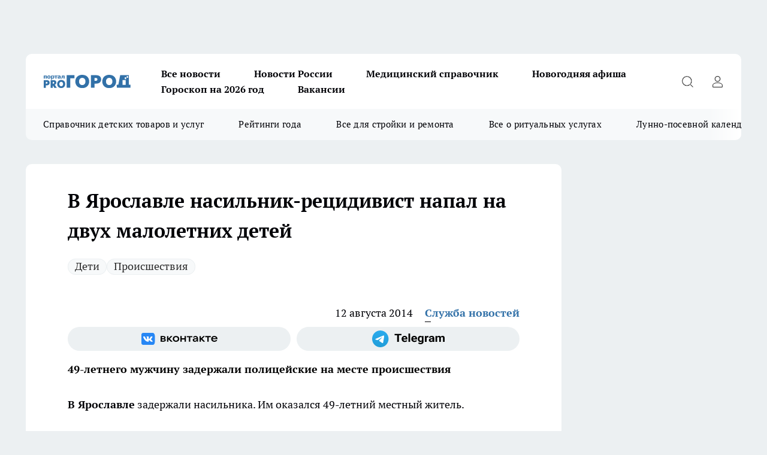

--- FILE ---
content_type: text/html; charset=utf-8
request_url: https://progorod76.ru/news/3131
body_size: 25740
content:
<!DOCTYPE html><html lang="ru" id="KIROV"><head><meta charSet="utf-8" data-next-head=""/><meta name="viewport" content="width=device-width, initial-scale=1" data-next-head=""/><meta property="og:url" content="https://progorod76.ru/news/3131" data-next-head=""/><meta name="twitter:card" content="summary" data-next-head=""/><title data-next-head="">В Ярославле насильник-рецидивист напал на двух малолетних детей - изнасилование 10 августа 2014 </title><meta name="keywords" content="насильник-рецидивист, в Заволжском районе поймали, малолетние дети, мужчину задержали" data-next-head=""/><meta name="description" content="В Ярославле насильник-рецидивист напал на двух малолетних детей. 49-летнего мужчину задержали полицейские на месте происшествия." data-next-head=""/><meta property="og:type" content="article" data-next-head=""/><meta property="og:title" content="В Ярославле насильник-рецидивист напал на двух малолетних детей" data-next-head=""/><meta property="og:description" content="В Ярославле насильник-рецидивист напал на двух малолетних детей. 49-летнего мужчину задержали полицейские на месте происшествия." data-next-head=""/><meta property="og:image" content="/userfiles/picfullsize/img-20140812141516-392.jpg" data-next-head=""/><meta property="og:image:width" content="800" data-next-head=""/><meta property="og:image:height" content="400" data-next-head=""/><meta property="og:site_name" content="Про Город Ярославль" data-next-head=""/><meta name="twitter:title" content="В Ярославле насильник-рецидивист напал на двух малолетних детей" data-next-head=""/><meta name="twitter:description" content="В Ярославле насильник-рецидивист напал на двух малолетних детей. 49-летнего мужчину задержали полицейские на месте происшествия." data-next-head=""/><meta name="twitter:image:src" content="/userfiles/picfullsize/img-20140812141516-392.jpg" data-next-head=""/><link rel="canonical" href="https://progorod76.ru/news/3131" data-next-head=""/><link rel="amphtml" href="https://progorod76.ru/amp/3131" data-next-head=""/><meta name="robots" content="max-image-preview:large" data-next-head=""/><meta name="author" content="https://progorod76.ru/redactors/1" data-next-head=""/><meta property="og:locale" content="ru_RU" data-next-head=""/><link rel="preload" href="/fonts/ptserif.woff2" type="font/woff2" as="font" crossorigin="anonymous"/><link rel="preload" href="/fonts/ptserifbold.woff2" type="font/woff2" as="font" crossorigin="anonymous"/><link rel="manifest" href="/manifest.json"/><link type="application/rss+xml" href="https://progorod76.ru/rss.xml" rel="alternate" title="Новости Ярославля — Про Город Ярославль"/><link rel="preload" href="/_next/static/css/2b22fb226a07aa76.css" as="style"/><link rel="preload" href="/_next/static/css/dcff7c985eafaa06.css" as="style"/><link rel="preload" href="/_next/static/css/e0b2c6c55ac76073.css" as="style"/><script type="application/ld+json" data-next-head="">{
                  "@context":"http://schema.org",
                  "@type": "Article",
                  "headline": "В Ярославле насильник-рецидивист напал на двух малолетних детей ",
                  "image": "https://progorod76.ru/userfiles/picfullsize/img-20140812141516-392.jpg",
                  "author": [
                    {
                      "@type":"Person",
                      "name":"Служба новостей",
                      "url": "https://progorod76.ru/redactors/1"
                    }
                  ],
                  "@graph": [
                      {
                        "@type":"BreadcrumbList",
                        "itemListElement":[
                            {
                              "@type":"ListItem",
                              "position":1,
                              "item":{
                                "@id":"https://progorod76.ru/news",
                                "name":"Новости"
                               }
                             }
                           ]
                       },
                       {
                        "@type": "NewsArticle",
                        "@id": "https://progorod76.ru/news/3131",
                        "headline": "В Ярославле насильник-рецидивист напал на двух малолетних детей ",
                        "datePublished":"2014-08-12T10:10:52.000Z",
                        "dateModified":"2020-10-05T03:45:18.000Z",
                        "text": "В Ярославле задержали насильника. Им оказался 49-летний местный житель.          Происшествие случилось 10 августа в Заволжском районе города. Мужчина напал на двух малолетних детей – 7-летнего мальчика и 8-летнюю девочку. Как сообщает Следственный комитет, ярославец совершил в отношении детей насильственные действия сексуального характера. В этот момент мимо проезжал наряд вневедомственной охраны. Они задержали мужчину. Сейчас он находится под следствием.          Стоит отметить, что мужчина был уже ранее судим. И прилекали его к уголовной ответственности по этой же самой статье. 10 лет он отсидел в тюрьме. Его выпустили чуть менее года назад, в октябре 2013 года.         В настоящее время идет следствие, собирают доказательства его вины, - сообщает Следственный комитет по Ярославской области. ",
                        "author": [
                             {
                               "@type":"Person",
                               "name":"Служба новостей",
                               "url": "https://progorod76.ru/redactors/1"
                              }
                          ],
                        "about": [{
           "name": "Дети"
         },{
           "name": "Происшествия"
         }],
                        "url": "https://progorod76.ru/news/3131",
                        "image": "https://progorod76.ru/userfiles/picfullsize/img-20140812141516-392.jpg"
                       }
                   ]
               }
              </script><link rel="stylesheet" href="/_next/static/css/2b22fb226a07aa76.css" data-n-g=""/><link rel="stylesheet" href="/_next/static/css/dcff7c985eafaa06.css" data-n-p=""/><link rel="stylesheet" href="/_next/static/css/e0b2c6c55ac76073.css" data-n-p=""/><noscript data-n-css=""></noscript><script defer="" noModule="" src="/_next/static/chunks/polyfills-42372ed130431b0a.js"></script><script src="/_next/static/chunks/webpack-e830e61e62de3be2.js" defer=""></script><script src="/_next/static/chunks/framework-d33e0fe36067854f.js" defer=""></script><script src="/_next/static/chunks/main-1b4abd9deb42ed94.js" defer=""></script><script src="/_next/static/chunks/pages/_app-cf9011018401d444.js" defer=""></script><script src="/_next/static/chunks/5494-067fba47ae41196a.js" defer=""></script><script src="/_next/static/chunks/7035-3b3d880e7551c466.js" defer=""></script><script src="/_next/static/chunks/8823-615ff6054d00f2a6.js" defer=""></script><script src="/_next/static/chunks/4663-a5726e495256d7f7.js" defer=""></script><script src="/_next/static/chunks/8345-11b275cf340c2d7e.js" defer=""></script><script src="/_next/static/chunks/9704-cb3dc341950fa7b7.js" defer=""></script><script src="/_next/static/chunks/2524-1baf07b6b26d2f1b.js" defer=""></script><script src="/_next/static/chunks/pages/%5Brubric%5D/%5Bid%5D-109ef51176bf3423.js" defer=""></script><script src="/_next/static/hDtd0tarlAi66IELRfAMO/_buildManifest.js" defer=""></script><script src="/_next/static/hDtd0tarlAi66IELRfAMO/_ssgManifest.js" defer=""></script><style id="__jsx-338156427">.pensnewsHeader.jsx-338156427 .header_hdrWrp__g7C1R.jsx-338156427{background-color:#ffcc01}@media screen and (max-width:1024px){.header_hdr__PoRiO.pensnewsHeader.jsx-338156427{border-bottom:none}}@media screen and (max-width:640px){.header_hdr__PoRiO.pensnewsHeader.jsx-338156427{border-left:none;border-right:none}}</style><style id="__jsx-9e1d86d8dcbbd77e">.logoPg23.jsx-9e1d86d8dcbbd77e{width:110px}.logo-irkutsk.jsx-9e1d86d8dcbbd77e,.logo-irkutsk.jsx-9e1d86d8dcbbd77e img.jsx-9e1d86d8dcbbd77e{width:180px}.pensnewsHeader.jsx-9e1d86d8dcbbd77e{width:110px}.logo-media41.jsx-9e1d86d8dcbbd77e{width:105px}.logo-gorodglazov.jsx-9e1d86d8dcbbd77e{width:105px}@media screen and (max-width:1024px){.logoPg23.jsx-9e1d86d8dcbbd77e{width:85px}.logo-media41.jsx-9e1d86d8dcbbd77e{width:70px}.pensnewsHeader.jsx-9e1d86d8dcbbd77e{width:88px}.logo-irkutsk.jsx-9e1d86d8dcbbd77e,.logo-irkutsk.jsx-9e1d86d8dcbbd77e img.jsx-9e1d86d8dcbbd77e{width:110px}}</style><style id="__jsx-4bc5312448bc76c0">.pensnewsHeader.jsx-4bc5312448bc76c0{background:#ffc000}.pensnewsHeader.jsx-4bc5312448bc76c0::before{background:-webkit-linear-gradient(left,rgba(255,255,255,0)0%,#ffc000 100%);background:-moz-linear-gradient(left,rgba(255,255,255,0)0%,#ffc000 100%);background:-o-linear-gradient(left,rgba(255,255,255,0)0%,#ffc000 100%);background:linear-gradient(to right,rgba(255,255,255,0)0%,#ffc000 100%)}</style></head><body><div id="body-scripts"></div><div id="__next"><div></div><div class="project-layout_projectLayout__TJqPM"><div class="banner-top_top__xsfew"><div class="banner-top_topPushLinkIframe__PFcUK"></div></div><header class="jsx-338156427 header_hdr__PoRiO "><div class="container-layout_container__qIK7r"><div class="jsx-338156427 header_hdrWrp__g7C1R"><button type="button" aria-label="Открыть меню" class="burger_burger__NqMNl burger_burgerHide__uhY8_"></button><div class="jsx-9e1d86d8dcbbd77e logo_lg__vBVQp"><a href="/"><img src="/logo.svg" alt="Логотип новостного портала Прогород" width="146" loading="lazy" class="jsx-9e1d86d8dcbbd77e"/></a></div><div class="jsx-338156427 "><nav class=""><ul class="nav_nv__KXTxf nav_nvMain__7cvF2"><li><a class="nav_nvLk__CFg_j" href="https://progorod76.ru/articles">Все новости</a></li><li><a class="nav_nvLk__CFg_j" href="/tags/novosti-rossii">Новости России</a></li><li><a class="nav_nvLk__CFg_j" target="_blank" href="https://progorod76.ru/specials/88295">Медицинский справочник</a></li><li><a class="nav_nvLk__CFg_j" target="_blank" href="https://progorod76.ru/specials/93728">Новогодняя афиша</a></li><li><a class="nav_nvLk__CFg_j" target="_blank" href="https://progorod76.ru/specials/93231">Гороскоп на 2026 год</a></li><li><a class="nav_nvLk__CFg_j" target="_blank" href="https://progorod76.ru/specials/85292">Вакансии</a></li></ul></nav></div><div class="jsx-338156427 header_hdrBtnRight__Yggmd"><button type="button" aria-label="Открыть поиск" class="jsx-338156427 header_hdrBtnIcon__g_dY2 header_hdrBtnIconSrch__xQWbI"></button><button type="button" aria-label="Войти на сайт" class="jsx-338156427 header_hdrBtnIcon__g_dY2 header_hdrBtnIconPrfl__HERVg"></button></div></div></div></header><div class="jsx-4bc5312448bc76c0 sub-menu_sbm__nbuXj"><div class="container-layout_container__qIK7r"><div class="jsx-4bc5312448bc76c0 sub-menu_sbmWrp__oDFa1"><ul class="jsx-4bc5312448bc76c0 sub-menu_sbmLs__G2_MO"><li><a class="sub-menu_sbmLk__RAO8Y" rel="noopener noreferrer nofollow" target="_blank" href="https://progorod76.ru/specials/88281">Справочник детских товаров и услуг</a></li><li><a class="sub-menu_sbmLk__RAO8Y" rel="noopener noreferrer nofollow" target="_blank" href="https://progorod76.ru/specials/93009">Рейтинги года</a></li><li><a class="sub-menu_sbmLk__RAO8Y" rel="noopener noreferrer nofollow" target="_blank" href="https://progorod76.ru/specials/86394">Все для стройки и ремонта</a></li><li><a class="sub-menu_sbmLk__RAO8Y" rel="noopener noreferrer nofollow" target="_blank" href="https://progorod76.ru/specials/86397">Все о ритуальных услугах</a></li><li><a class="sub-menu_sbmLk__RAO8Y" rel="noopener noreferrer nofollow" target="_blank" href="https://progorod76.ru/specials/80963">Лунно-посевной календарь</a></li></ul></div></div></div><div class="container-layout_container__qIK7r"></div><div class="notifycation_notifycation__X6Fsx notifycation_notifycationActive__tGtsQ"><div class="notifycation_notifycationWrap__4oNJ1"><div class="notifycation_notifycationInfoText__vfloO"><span class="notifycation_notifycationText__aBfj9"><p>Во время посещения сайта Вы соглашаетесь&nbsp;с&nbsp;использованием файлов cookie,&nbsp;которые указаны&nbsp;в&nbsp;<a href="/privacy_policy">Политике обработки персональных данных</a>.</p></span></div><button class="button_button__dZRSb notifycation_notifycationBtn__edFSx" type="button">Принять</button></div></div><main><div class="container-layout_container__qIK7r"><div id="article-main"><div class="article-next is-current" data-article-id="3131"><div class="project-col2-layout_grid__bQHyt"><div><div><div class="article_article__3oP52" itemType="http://schema.org/NewsArticle" itemScope=""><meta itemProp="identifier" content="3131"/><meta itemProp="name" content="В Ярославле насильник-рецидивист напал на двух малолетних детей"/><div class="article-body_articleBody__nbWQO" itemProp="articleBody" id="articleBody"><div class="article-layout_wrap__N3OU6"><h1 itemProp="headline">В Ярославле насильник-рецидивист напал на двух малолетних детей</h1><ul class="article-tags_articleTags__ElBhp"><li class="article-tags_articleTagsItem__lbAkD"><a href="/tags/44" class="article-tags_articleTagsLink__ciKR5">Дети</a></li><li class="article-tags_articleTagsItem__lbAkD"><a href="/tags/73" class="article-tags_articleTagsLink__ciKR5">Происшествия</a></li></ul><ul class="article-info_articleInfo__rt3Kc"><li class="article-info_articleInfoItem__UkdWc"><span itemProp="datePublished" content="12 августа 2014" class="article-info_articleInfoDate__f8F79">12 августа 2014</span></li><li class="article-info_articleInfoItem__UkdWc" itemProp="author" itemScope="" itemType="http://schema.org/Person"><meta itemProp="name" content="Служба новостей"/><a class="article-info_articleInfoAuthor__lRZFT" itemProp="url" href="/redactors/1">Служба новостей</a></li></ul><div class="social-list-subscribe_socialListSubscribe__CTULx article-body_articleBodySocialListSubcribe__S3GtM"><div class="social-list-subscribe_socialListSubscribeLinks__YTMuC social-list-subscribe_socialListSubscribeLinksMoveTwo__dKSvT"><a class="social-list-subscribe_socialListSubscribeLink__AZsvQ social-list-subscribe_socialListSubscribeLinkVk__ND_2J" href="http://vk.com/progorod76" aria-label="Группа ВКонтакте" target="_blank" rel="nofollow noreferrer"></a><a class="social-list-subscribe_socialListSubscribeLink__AZsvQ social-list-subscribe_socialListSubscribeLinkTg__zVmYX" href="https://t.me/progorod_76" aria-label="Телеграм-канал" target="_blank" rel="nofollow noreferrer"></a></div></div><div><p><strong>49-летнего мужчину задержали полицейские на месте происшествия</strong></p>
<div style="text-align: justify;">
	<strong>В Ярославле</strong> задержали насильника. Им оказался 49-летний местный житель. </div>
<div style="text-align: justify;">
	 </div></div><div>
<div style="text-align: justify;">
	<strong>Происшествие </strong>случилось 10 августа в Заволжском районе города. Мужчина напал на двух малолетних детей – 7-летнего мальчика и 8-летнюю девочку. Как сообщает Следственный комитет, ярославец совершил в отношении детей насильственные действия сексуального характера. В этот момент мимо проезжал наряд вневедомственной охраны. Они задержали мужчину. Сейчас он находится под следствием. </div></div><div>
<div style="text-align: justify;">
	 </div></div><div>
<div style="text-align: justify;">
	<strong>Стоит отметить,</strong> что мужчина был уже ранее судим. И прилекали его к уголовной ответственности по этой же самой статье. 10 лет он отсидел в тюрьме. Его выпустили чуть менее года назад,  в октябре 2013 года.</div>
<div style="text-align: justify;">
	 </div>
<div style="text-align: justify;">
	<strong>В настоящее время</strong> идет следствие, собирают доказательства его вины, - сообщает Следственный комитет по Ярославской области.</div>
</div><div class="article-body_articleBodyGallery__LAio8"></div></div></div><p>...</p><div class="article-social_articleSocial__S4rQr"><ul class="article-social_articleSocialList__tZ8Wb"><li class="article-social_articleSocialItem__YAXb7"><button class="react-share__ShareButton article-social_articleSocialIcon__IbSjb article-social_articleSocialIconVk__bimAD" style="background-color:transparent;border:none;padding:0;font:inherit;color:inherit;cursor:pointer"> </button><span class="react-share__ShareCount article-social_articleSocialCount__cuBt_"></span></li><li class="article-social_articleSocialItem__YAXb7"><button class="react-share__ShareButton article-social_articleSocialIcon__IbSjb article-social_articleSocialIconWs__IDcaX" style="background-color:transparent;border:none;padding:0;font:inherit;color:inherit;cursor:pointer"></button></li><li class="article-social_articleSocialItem__YAXb7"><button class="react-share__ShareButton" style="background-color:transparent;border:none;padding:0;font:inherit;color:inherit;cursor:pointer"><span class="article-social_articleSocialIcon__IbSjb article-social_articleSocialIconTm__h6xgf"></span></button></li></ul></div><div><div class="bannersInnerArticleAfterTags"></div><div class="article-related_readAlso__IghH2"><h2 class="article-related_readAlsoTitle__pmdtz">Читайте также:</h2><ul class="article-related_readAlsoList__5bX2H"><li class="article-related_readAlsoItem__FqR_c"><a class="article-related_readAlsoLink__fo1sD" href="/news/95609">Ярославец устроил погром в магазине: &quot;Приставил ножницы к шее покупательницы и порезал при попытке вырваться&quot;<span class="article-related_readAlsoTime__TvqSP">Вчера </span></a></li><li class="article-related_readAlsoItem__FqR_c"><a class="article-related_readAlsoLink__fo1sD" href="/news/95598">«Может, ещё светофор у горок поставить?» — «Бедлам там творится!»: ярославцы спорят о безопасности на «Карпатах»<span class="article-related_readAlsoTime__TvqSP">Вчера </span></a></li></ul></div></div></div></div></div><div class="project-col2-layout_colRight__MHD0n"><div class="rows-layout_rows__Xvg8M"><div class="contentRightMainBanner"></div><div class="news-column_nwsCln__ZqIF_"><div class="news-column_nwsClnInner__Dhv6L" style="height:auto"><h2 class="news-column_nwsClnTitle___uKYI">Популярное</h2><ul class="news-column_nwsClnContainer__ZrAFb"><li class="news-column-item_newsColumnItem__wsaw4"><a class="news-column-item_newsColumnItemLink__1FjRT" title="Лунно-посевной календарь на 2026 год: что и когда нужно сажать" target="_blank" href="/specials/80963"><h3 class="news-column-item_newsColumnItemTitle__NZUkM"><span class="news-column-item_newsColumnItemTitleInner__H_Zhk">Лунно-посевной календарь на 2026 год: что и когда нужно сажать</span></h3></a></li><li class="news-column-item_newsColumnItem__wsaw4"><a class="news-column-item_newsColumnItemLink__1FjRT" title="Я в вагоне с 40 туристами из Китая: что они делают в поездах РЖД" href="/news/94884"><h3 class="news-column-item_newsColumnItemTitle__NZUkM"><span class="news-column-item_newsColumnItemTitleInner__H_Zhk">Я в вагоне с 40 туристами из Китая: что они делают в поездах РЖД</span></h3><span class="news-column-item_newsColumnItemTime__P0OWS">12 января </span></a></li><li class="news-column-item_newsColumnItem__wsaw4"><a class="news-column-item_newsColumnItemLink__1FjRT" title="Забыли про курагу и изюм: ученые назвали суперсухофрукт, который их превосходит" href="/news/94753"><h3 class="news-column-item_newsColumnItemTitle__NZUkM"><span class="news-column-item_newsColumnItemTitleInner__H_Zhk">Забыли про курагу и изюм: ученые назвали суперсухофрукт, который их превосходит</span></h3><span class="news-column-item_newsColumnItemTime__P0OWS">11 января </span></a></li><li class="news-column-item_newsColumnItem__wsaw4"><a class="news-column-item_newsColumnItemLink__1FjRT" title="Что означает, когда кошка спит рядом с вами: основные причины и полезные советы" href="/news/93988"><h3 class="news-column-item_newsColumnItemTitle__NZUkM"><span class="news-column-item_newsColumnItemTitleInner__H_Zhk">Что означает, когда кошка спит рядом с вами: основные причины и полезные советы</span></h3><span class="news-column-item_newsColumnItemTime__P0OWS">2 января </span></a></li><li class="news-column-item_newsColumnItem__wsaw4"><a class="news-column-item_newsColumnItemLink__1FjRT" title="Засовываю сковороду в пакет, и нагар просто осыпается — сковорода сверкает, как новая" href="/news/93862"><h3 class="news-column-item_newsColumnItemTitle__NZUkM"><span class="news-column-item_newsColumnItemTitleInner__H_Zhk">Засовываю сковороду в пакет, и нагар просто осыпается — сковорода сверкает, как новая</span></h3><span class="news-column-item_newsColumnItemTime__P0OWS">31 декабря <!-- -->2025</span></a></li><li class="news-column-item_newsColumnItem__wsaw4"><a class="news-column-item_newsColumnItemLink__1FjRT" title="Собираю по 10 ведер с куста: покупаю рассаду уже в январе – засаживаю всю дачу и радуюсь" href="/news/94206"><h3 class="news-column-item_newsColumnItemTitle__NZUkM"><span class="news-column-item_newsColumnItemTitleInner__H_Zhk">Собираю по 10 ведер с куста: покупаю рассаду уже в январе – засаживаю всю дачу и радуюсь</span></h3><span class="news-column-item_newsColumnItemTime__P0OWS">5 января </span></a></li><li class="news-column-item_newsColumnItem__wsaw4"><a class="news-column-item_newsColumnItemLink__1FjRT" title="Мастер по обуви с полувековым опытом рассказал про трюк с солью, который спасает подошвы от расслоения" href="/news/94272"><h3 class="news-column-item_newsColumnItemTitle__NZUkM"><span class="news-column-item_newsColumnItemTitleInner__H_Zhk">Мастер по обуви с полувековым опытом рассказал про трюк с солью, который спасает подошвы от расслоения</span></h3><span class="news-column-item_newsColumnItemTime__P0OWS">5 января </span></a></li><li class="news-column-item_newsColumnItem__wsaw4"><a class="news-column-item_newsColumnItemLink__1FjRT" title="Стихотворение Ларисы Рубальской, которое меняет взгляд на несовершенство жизни" href="/news/93820"><h3 class="news-column-item_newsColumnItemTitle__NZUkM"><span class="news-column-item_newsColumnItemTitleInner__H_Zhk">Стихотворение Ларисы Рубальской, которое меняет взгляд на несовершенство жизни</span></h3><span class="news-column-item_newsColumnItemTime__P0OWS">31 декабря <!-- -->2025</span></a></li><li class="news-column-item_newsColumnItem__wsaw4"><a class="news-column-item_newsColumnItemLink__1FjRT" title="Три породы кошек, которые признаны королевами красоты. Вы не сможете отвести от них взгляд" href="/news/94000"><h3 class="news-column-item_newsColumnItemTitle__NZUkM"><span class="news-column-item_newsColumnItemTitleInner__H_Zhk">Три породы кошек, которые признаны королевами красоты. Вы не сможете отвести от них взгляд</span></h3><span class="news-column-item_newsColumnItemTime__P0OWS">3 января </span></a></li><li class="news-column-item_newsColumnItem__wsaw4"><a class="news-column-item_newsColumnItemLink__1FjRT" title="Полезный гайд: как оставаться на связи, даже если мобильный интернет ограничен" target="_blank" href="/specials/93494"><h3 class="news-column-item_newsColumnItemTitle__NZUkM"><span class="news-column-item_newsColumnItemTitleInner__H_Zhk">Полезный гайд: как оставаться на связи, даже если мобильный интернет ограничен</span></h3></a></li><li class="news-column-item_newsColumnItem__wsaw4"><a class="news-column-item_newsColumnItemLink__1FjRT" title="Новогодние каникулы: транспорт, телефоны, мероприятия" target="_blank" href="/specials/93728"><h3 class="news-column-item_newsColumnItemTitle__NZUkM"><span class="news-column-item_newsColumnItemTitleInner__H_Zhk">Новогодние каникулы: транспорт, телефоны, мероприятия</span></h3></a></li><li class="news-column-item_newsColumnItem__wsaw4"><a class="news-column-item_newsColumnItemLink__1FjRT" title="В Пятёрочке обнаружили элитный кофе по цене чая: вкус как в итальянской кофейне" href="/news/94561"><h3 class="news-column-item_newsColumnItemTitle__NZUkM"><span class="news-column-item_newsColumnItemTitleInner__H_Zhk">В Пятёрочке обнаружили элитный кофе по цене чая: вкус как в итальянской кофейне</span></h3><span class="news-column-item_newsColumnItemTime__P0OWS">10 января </span></a></li><li class="news-column-item_newsColumnItem__wsaw4"><a class="news-column-item_newsColumnItemLink__1FjRT" title="Один лавровый лист, и мыши обходят дом стороной: безопасная защита" href="/news/93541"><h3 class="news-column-item_newsColumnItemTitle__NZUkM"><span class="news-column-item_newsColumnItemTitleInner__H_Zhk">Один лавровый лист, и мыши обходят дом стороной: безопасная защита</span></h3><span class="news-column-item_newsColumnItemTime__P0OWS">27 декабря <!-- -->2025</span></a></li><li class="news-column-item_newsColumnItem__wsaw4"><a class="news-column-item_newsColumnItemLink__1FjRT" title="Мне дарят флакончики парфюма, которые я не ношу - нашла 10 способов их использовать дома" href="/news/94239"><h3 class="news-column-item_newsColumnItemTitle__NZUkM"><span class="news-column-item_newsColumnItemTitleInner__H_Zhk">Мне дарят флакончики парфюма, которые я не ношу - нашла 10 способов их использовать дома</span></h3><span class="news-column-item_newsColumnItemTime__P0OWS">6 января </span></a></li><li class="news-column-item_newsColumnItem__wsaw4"><a class="news-column-item_newsColumnItemLink__1FjRT" title="Мастер обуви раскрыл трюк с содой: как спасить подошву на долгие годы за минуту" href="/news/93859"><h3 class="news-column-item_newsColumnItemTitle__NZUkM"><span class="news-column-item_newsColumnItemTitleInner__H_Zhk">Мастер обуви раскрыл трюк с содой: как спасить подошву на долгие годы за минуту</span></h3><span class="news-column-item_newsColumnItemTime__P0OWS">31 декабря <!-- -->2025</span></a></li><li class="news-column-item_newsColumnItem__wsaw4"><a class="news-column-item_newsColumnItemLink__1FjRT" title="Один порошок на ботинки - и лёд больше не враг: хожу по льду, как по асфальту в июле" href="/news/93810"><h3 class="news-column-item_newsColumnItemTitle__NZUkM"><span class="news-column-item_newsColumnItemTitleInner__H_Zhk">Один порошок на ботинки - и лёд больше не враг: хожу по льду, как по асфальту в июле</span></h3><span class="news-column-item_newsColumnItemTime__P0OWS">1 января </span></a></li><li class="news-column-item_newsColumnItem__wsaw4"><a class="news-column-item_newsColumnItemLink__1FjRT" title="Почему я всегда кладу ложку на подоконник, уходя из дома: спасало много раз" href="/news/93318"><h3 class="news-column-item_newsColumnItemTitle__NZUkM"><span class="news-column-item_newsColumnItemTitleInner__H_Zhk">Почему я всегда кладу ложку на подоконник, уходя из дома: спасало много раз</span></h3><span class="news-column-item_newsColumnItemTime__P0OWS">23 декабря <!-- -->2025</span></a></li><li class="news-column-item_newsColumnItem__wsaw4"><a class="news-column-item_newsColumnItemLink__1FjRT" title="Как правильно заливать гель в стиральную машину: основные секреты и ошибки" href="/news/94317"><h3 class="news-column-item_newsColumnItemTitle__NZUkM"><span class="news-column-item_newsColumnItemTitleInner__H_Zhk">Как правильно заливать гель в стиральную машину: основные секреты и ошибки</span></h3><span class="news-column-item_newsColumnItemTime__P0OWS">6 января </span></a></li><li class="news-column-item_newsColumnItem__wsaw4"><a class="news-column-item_newsColumnItemLink__1FjRT" title="Где построят два новых детских сада и школу?" target="_blank" href="/specials/93015"><h3 class="news-column-item_newsColumnItemTitle__NZUkM"><span class="news-column-item_newsColumnItemTitleInner__H_Zhk">Где построят два новых детских сада и школу?</span></h3></a></li><li class="news-column-item_newsColumnItem__wsaw4"><a class="news-column-item_newsColumnItemLink__1FjRT" title="Один простой прием при варке пельменей делает их вкуснее: совет  опытной хозяйки " href="/news/94174"><h3 class="news-column-item_newsColumnItemTitle__NZUkM"><span class="news-column-item_newsColumnItemTitleInner__H_Zhk">Один простой прием при варке пельменей делает их вкуснее: совет  опытной хозяйки </span></h3><span class="news-column-item_newsColumnItemTime__P0OWS">4 января </span></a></li></ul><div class="loader_loader__JGzFU"><div class="loader_loaderEllips__3ZD2W"><div></div><div></div><div></div><div></div></div></div></div></div></div></div></div><div class="project-col3-layout_grid__g_pTk project-col3-layout-news"><div class="project-col3-layout_colLeft__qJTHK"><div class="news-column_nwsCln__ZqIF_"><div class="news-column_nwsClnInner__Dhv6L" style="height:auto"><h2 class="news-column_nwsClnTitle___uKYI">Последние новости</h2><ul class="news-column_nwsClnContainer__ZrAFb"><li class="news-column-item_newsColumnItem__wsaw4"><a class="news-column-item_newsColumnItemLink__1FjRT" title="Летний отпуск 2027 переделают с нуля: депутаты объяснили, что изменится в графике отдыха россиян" href="/news/95616"><h3 class="news-column-item_newsColumnItemTitle__NZUkM"><span class="news-column-item_newsColumnItemTitleInner__H_Zhk">Летний отпуск 2027 переделают с нуля: депутаты объяснили, что изменится в графике отдыха россиян</span></h3><span class="news-column-item_newsColumnItemTime__P0OWS">00:05</span></a></li><li class="news-column-item_newsColumnItem__wsaw4"><a class="news-column-item_newsColumnItemLink__1FjRT" title="Топ-5 антитрендов в дизайне интерьера 2026 года " href="/news/95594"><h3 class="news-column-item_newsColumnItemTitle__NZUkM"><span class="news-column-item_newsColumnItemTitleInner__H_Zhk">Топ-5 антитрендов в дизайне интерьера 2026 года </span></h3><span class="news-column-item_newsColumnItemTime__P0OWS">00:05</span></a></li><li class="news-column-item_newsColumnItem__wsaw4"><a class="news-column-item_newsColumnItemLink__1FjRT" title="Что ждет нас в преклонном возрасте: откровенный взгляд Дины Рубиной на отношения с детьми" href="/news/95585"><h3 class="news-column-item_newsColumnItemTitle__NZUkM"><span class="news-column-item_newsColumnItemTitleInner__H_Zhk">Что ждет нас в преклонном возрасте: откровенный взгляд Дины Рубиной на отношения с детьми</span></h3><span class="news-column-item_newsColumnItemTime__P0OWS">Вчера </span></a></li><li class="news-column-item_newsColumnItem__wsaw4"><a class="news-column-item_newsColumnItemLink__1FjRT" title="Находки для уюта в «Светофоре»: какие предметы интерьера купить на этой неделе" href="/news/95581"><h3 class="news-column-item_newsColumnItemTitle__NZUkM"><span class="news-column-item_newsColumnItemTitleInner__H_Zhk">Находки для уюта в «Светофоре»: какие предметы интерьера купить на этой неделе</span></h3><span class="news-column-item_newsColumnItemTime__P0OWS">Вчера </span></a></li><li class="news-column-item_newsColumnItem__wsaw4"><a class="news-column-item_newsColumnItemLink__1FjRT" title="Добавьте несколько капель ванильного экстракта в банку с краской: вы удивитесь, как быстро уйдет неприятный запах " href="/news/95593"><h3 class="news-column-item_newsColumnItemTitle__NZUkM"><span class="news-column-item_newsColumnItemTitleInner__H_Zhk">Добавьте несколько капель ванильного экстракта в банку с краской: вы удивитесь, как быстро уйдет неприятный запах </span></h3><span class="news-column-item_newsColumnItemTime__P0OWS">Вчера </span></a></li><li class="news-column-item_newsColumnItem__wsaw4"><a class="news-column-item_newsColumnItemLink__1FjRT" title="Газ больше не король: какой способ отопления реально выгоден россиянам сейчас" href="/news/95619"><h3 class="news-column-item_newsColumnItemTitle__NZUkM"><span class="news-column-item_newsColumnItemTitleInner__H_Zhk">Газ больше не король: какой способ отопления реально выгоден россиянам сейчас</span></h3><span class="news-column-item_newsColumnItemTime__P0OWS">Вчера </span></a></li><li class="news-column-item_newsColumnItem__wsaw4"><a class="news-column-item_newsColumnItemLink__1FjRT" title="Военный лайфхак: как завести машину с мёртвым аккумулятором в любых условиях" href="/news/95614"><h3 class="news-column-item_newsColumnItemTitle__NZUkM"><span class="news-column-item_newsColumnItemTitleInner__H_Zhk">Военный лайфхак: как завести машину с мёртвым аккумулятором в любых условиях</span></h3><span class="news-column-item_newsColumnItemTime__P0OWS">Вчера </span></a></li><li class="news-column-item_newsColumnItem__wsaw4"><a class="news-column-item_newsColumnItemLink__1FjRT" title="Один ингредиент в кастрюле - и яичная скорлупа будет сниматься за секунды, знают не все хозяйки" href="/news/95576"><h3 class="news-column-item_newsColumnItemTitle__NZUkM"><span class="news-column-item_newsColumnItemTitleInner__H_Zhk">Один ингредиент в кастрюле - и яичная скорлупа будет сниматься за секунды, знают не все хозяйки</span></h3><span class="news-column-item_newsColumnItemTime__P0OWS">Вчера </span></a></li><li class="news-column-item_newsColumnItem__wsaw4"><a class="news-column-item_newsColumnItemLink__1FjRT" title="Денежный поток в 2026 году: Тамара Глоба назвала 4 знака, которые могут резко разбогатеть" href="/news/95552"><h3 class="news-column-item_newsColumnItemTitle__NZUkM"><span class="news-column-item_newsColumnItemTitleInner__H_Zhk">Денежный поток в 2026 году: Тамара Глоба назвала 4 знака, которые могут резко разбогатеть</span></h3><span class="news-column-item_newsColumnItemTime__P0OWS">Вчера </span></a></li><li class="news-column-item_newsColumnItem__wsaw4"><a class="news-column-item_newsColumnItemLink__1FjRT" title="Экс-мэр Рыбинска в эфире у Якубовича: о возрождении малой авиации и энтузиазме «как в большой стране»" href="/news/95635"><h3 class="news-column-item_newsColumnItemTitle__NZUkM"><span class="news-column-item_newsColumnItemTitleInner__H_Zhk">Экс-мэр Рыбинска в эфире у Якубовича: о возрождении малой авиации и энтузиазме «как в большой стране»</span></h3><span class="news-column-item_newsColumnItemTime__P0OWS">Вчера </span></a></li><li class="news-column-item_newsColumnItem__wsaw4"><a class="news-column-item_newsColumnItemLink__1FjRT" title="Под Ярославлем оштрафовали владельцев заросших полей, угрожающих деревне" href="/news/95623"><h3 class="news-column-item_newsColumnItemTitle__NZUkM"><span class="news-column-item_newsColumnItemTitleInner__H_Zhk">Под Ярославлем оштрафовали владельцев заросших полей, угрожающих деревне</span></h3><span class="news-column-item_newsColumnItemTime__P0OWS">Вчера </span></a></li><li class="news-column-item_newsColumnItem__wsaw4"><a class="news-column-item_newsColumnItemLink__1FjRT" title="Апельсиновые кожурки в чай — сосед завидует с осени: хитрость, которая работает всю зиму" href="/news/95612"><h3 class="news-column-item_newsColumnItemTitle__NZUkM"><span class="news-column-item_newsColumnItemTitleInner__H_Zhk">Апельсиновые кожурки в чай — сосед завидует с осени: хитрость, которая работает всю зиму</span></h3><span class="news-column-item_newsColumnItemTime__P0OWS">Вчера </span></a></li><li class="news-column-item_newsColumnItem__wsaw4"><a class="news-column-item_newsColumnItemLink__1FjRT" title="Ушел из жизни легендарный Боско: в 86 лет скончался экс-директор Ярославского цирка, иллюзионист и гипнотизер" href="/news/95632"><h3 class="news-column-item_newsColumnItemTitle__NZUkM"><span class="news-column-item_newsColumnItemTitleInner__H_Zhk">Ушел из жизни легендарный Боско: в 86 лет скончался экс-директор Ярославского цирка, иллюзионист и гипнотизер</span></h3><span class="news-column-item_newsColumnItemTime__P0OWS">Вчера </span></a></li><li class="news-column-item_newsColumnItem__wsaw4"><a class="news-column-item_newsColumnItemLink__1FjRT" title="34 тысячи гурманов: посещаемость музея сыра в Угличе выросла на 10% в 2025 году" href="/news/95630"><h3 class="news-column-item_newsColumnItemTitle__NZUkM"><span class="news-column-item_newsColumnItemTitleInner__H_Zhk">34 тысячи гурманов: посещаемость музея сыра в Угличе выросла на 10% в 2025 году</span></h3><span class="news-column-item_newsColumnItemTime__P0OWS">Вчера </span></a></li><li class="news-column-item_newsColumnItem__wsaw4"><a class="news-column-item_newsColumnItemLink__1FjRT" title="Душ стал «плеваться» и еле течёт: как вернуть напор за 15 минут" href="/news/95493"><h3 class="news-column-item_newsColumnItemTitle__NZUkM"><span class="news-column-item_newsColumnItemTitleInner__H_Zhk">Душ стал «плеваться» и еле течёт: как вернуть напор за 15 минут</span></h3><span class="news-column-item_newsColumnItemTime__P0OWS">Вчера </span></a></li><li class="news-column-item_newsColumnItem__wsaw4"><a class="news-column-item_newsColumnItemLink__1FjRT" title="Туристка рассказала о хаосе в столовой отеля в Египте: еду раздавали, как на войне" href="/news/95551"><h3 class="news-column-item_newsColumnItemTitle__NZUkM"><span class="news-column-item_newsColumnItemTitleInner__H_Zhk">Туристка рассказала о хаосе в столовой отеля в Египте: еду раздавали, как на войне</span></h3><span class="news-column-item_newsColumnItemTime__P0OWS">Вчера </span></a></li><li class="news-column-item_newsColumnItem__wsaw4"><a class="news-column-item_newsColumnItemLink__1FjRT" title="У ярославцев потребовали вернуть спасенную кошку обратно в подвал" href="/news/95621"><h3 class="news-column-item_newsColumnItemTitle__NZUkM"><span class="news-column-item_newsColumnItemTitleInner__H_Zhk">У ярославцев потребовали вернуть спасенную кошку обратно в подвал</span></h3><span class="news-column-item_newsColumnItemTime__P0OWS">Вчера </span></a></li><li class="news-column-item_newsColumnItem__wsaw4"><a class="news-column-item_newsColumnItemLink__1FjRT" title="Теперь могут не пустить в вагон с билетом: раскрыта новая проблема с онлайн-покупкой билетов РЖД" href="/news/95571"><h3 class="news-column-item_newsColumnItemTitle__NZUkM"><span class="news-column-item_newsColumnItemTitleInner__H_Zhk">Теперь могут не пустить в вагон с билетом: раскрыта новая проблема с онлайн-покупкой билетов РЖД</span></h3><span class="news-column-item_newsColumnItemTime__P0OWS">Вчера </span></a></li><li class="news-column-item_newsColumnItem__wsaw4"><a class="news-column-item_newsColumnItemLink__1FjRT" title="Все маршруты на одной странице: в Ярославской области запустили единый портал общественного транспорта" href="/news/95628"><h3 class="news-column-item_newsColumnItemTitle__NZUkM"><span class="news-column-item_newsColumnItemTitleInner__H_Zhk">Все маршруты на одной странице: в Ярославской области запустили единый портал общественного транспорта</span></h3><span class="news-column-item_newsColumnItemTime__P0OWS">Вчера </span></a></li><li class="news-column-item_newsColumnItem__wsaw4"><a class="news-column-item_newsColumnItemLink__1FjRT" title="Один трюк, который прачки скрывают: жёсткие полотенца превращаются в облако мягкости и белизны" href="/news/95591"><h3 class="news-column-item_newsColumnItemTitle__NZUkM"><span class="news-column-item_newsColumnItemTitleInner__H_Zhk">Один трюк, который прачки скрывают: жёсткие полотенца превращаются в облако мягкости и белизны</span></h3><span class="news-column-item_newsColumnItemTime__P0OWS">Вчера </span></a></li><li class="news-column-item_newsColumnItem__wsaw4"><a class="news-column-item_newsColumnItemLink__1FjRT" title="Прощайте, пельмени на ужин, теперь жарим камбалу как шеф-повар: хрустящая корочка и нежное мясо за 20 минут" href="/news/95492"><h3 class="news-column-item_newsColumnItemTitle__NZUkM"><span class="news-column-item_newsColumnItemTitleInner__H_Zhk">Прощайте, пельмени на ужин, теперь жарим камбалу как шеф-повар: хрустящая корочка и нежное мясо за 20 минут</span></h3><span class="news-column-item_newsColumnItemTime__P0OWS">Вчера </span></a></li><li class="news-column-item_newsColumnItem__wsaw4"><a class="news-column-item_newsColumnItemLink__1FjRT" title="Секрет идеального яйца от повара Кремля: метод, который меняет все представления о варке" href="/news/95543"><h3 class="news-column-item_newsColumnItemTitle__NZUkM"><span class="news-column-item_newsColumnItemTitleInner__H_Zhk">Секрет идеального яйца от повара Кремля: метод, который меняет все представления о варке</span></h3><span class="news-column-item_newsColumnItemTime__P0OWS">Вчера </span></a></li><li class="news-column-item_newsColumnItem__wsaw4"><a class="news-column-item_newsColumnItemLink__1FjRT" title="Заволжский ЗАГС Ярославля временно закрыт: куда идти жителям района" href="/news/95620"><h3 class="news-column-item_newsColumnItemTitle__NZUkM"><span class="news-column-item_newsColumnItemTitleInner__H_Zhk">Заволжский ЗАГС Ярославля временно закрыт: куда идти жителям района</span></h3><span class="news-column-item_newsColumnItemTime__P0OWS">Вчера </span></a></li><li class="news-column-item_newsColumnItem__wsaw4"><a class="news-column-item_newsColumnItemLink__1FjRT" title="Жители Ярославской области наткнулись на рысь в гаражах" href="/news/95617"><h3 class="news-column-item_newsColumnItemTitle__NZUkM"><span class="news-column-item_newsColumnItemTitleInner__H_Zhk">Жители Ярославской области наткнулись на рысь в гаражах</span></h3><span class="news-column-item_newsColumnItemTime__P0OWS">Вчера </span></a></li><li class="news-column-item_newsColumnItem__wsaw4"><a class="news-column-item_newsColumnItemLink__1FjRT" title="Эффект двух ложек: добавьте это в тесто, и блины получатся тончайшими " href="/news/95556"><h3 class="news-column-item_newsColumnItemTitle__NZUkM"><span class="news-column-item_newsColumnItemTitleInner__H_Zhk">Эффект двух ложек: добавьте это в тесто, и блины получатся тончайшими </span></h3><span class="news-column-item_newsColumnItemTime__P0OWS">Вчера </span></a></li><li class="news-column-item_newsColumnItem__wsaw4"><a class="news-column-item_newsColumnItemLink__1FjRT" title=" Самозанятым в Ярославле разъяснили, как оформить больничный" href="/news/95622"><h3 class="news-column-item_newsColumnItemTitle__NZUkM"><span class="news-column-item_newsColumnItemTitleInner__H_Zhk"> Самозанятым в Ярославле разъяснили, как оформить больничный</span></h3><span class="news-column-item_newsColumnItemTime__P0OWS">Вчера </span></a></li><li class="news-column-item_newsColumnItem__wsaw4"><a class="news-column-item_newsColumnItemLink__1FjRT" title="Прокуратура помогла заточенной в собственной квартире ярославне" href="/news/95615"><h3 class="news-column-item_newsColumnItemTitle__NZUkM"><span class="news-column-item_newsColumnItemTitleInner__H_Zhk">Прокуратура помогла заточенной в собственной квартире ярославне</span></h3><span class="news-column-item_newsColumnItemTime__P0OWS">Вчера </span></a></li><li class="news-column-item_newsColumnItem__wsaw4"><a class="news-column-item_newsColumnItemLink__1FjRT" title="Зимний лед на стекле больше не беспокоит: один секрет, и машина сияет чистотой" href="/news/95538"><h3 class="news-column-item_newsColumnItemTitle__NZUkM"><span class="news-column-item_newsColumnItemTitleInner__H_Zhk">Зимний лед на стекле больше не беспокоит: один секрет, и машина сияет чистотой</span></h3><span class="news-column-item_newsColumnItemTime__P0OWS">Вчера </span></a></li><li class="news-column-item_newsColumnItem__wsaw4"><a class="news-column-item_newsColumnItemLink__1FjRT" title="Кто в Ярославле может сэкономить на тарифах за свет" href="/news/95613"><h3 class="news-column-item_newsColumnItemTitle__NZUkM"><span class="news-column-item_newsColumnItemTitleInner__H_Zhk">Кто в Ярославле может сэкономить на тарифах за свет</span></h3><span class="news-column-item_newsColumnItemTime__P0OWS">Вчера </span></a></li><li class="news-column-item_newsColumnItem__wsaw4"><a class="news-column-item_newsColumnItemLink__1FjRT" title="Врачи назвали самую полезную рыбу для пожилых людей: укрепит иммунитет и сосуды" href="/news/95555"><h3 class="news-column-item_newsColumnItemTitle__NZUkM"><span class="news-column-item_newsColumnItemTitleInner__H_Zhk">Врачи назвали самую полезную рыбу для пожилых людей: укрепит иммунитет и сосуды</span></h3><span class="news-column-item_newsColumnItemTime__P0OWS">Вчера </span></a></li><li class="news-column-item_newsColumnItem__wsaw4"><a class="news-column-item_newsColumnItemLink__1FjRT" title="Унитаз уходит в прошлое: азиатский туалетный тренд захватывает Европу и скоро придет в Россию" href="/news/95586"><h3 class="news-column-item_newsColumnItemTitle__NZUkM"><span class="news-column-item_newsColumnItemTitleInner__H_Zhk">Унитаз уходит в прошлое: азиатский туалетный тренд захватывает Европу и скоро придет в Россию</span></h3><span class="news-column-item_newsColumnItemTime__P0OWS">Вчера </span></a></li><li class="news-column-item_newsColumnItem__wsaw4"><a class="news-column-item_newsColumnItemLink__1FjRT" title="Под Ярославлем перекрыли трассу из-за разлива бензина" href="/news/95611"><h3 class="news-column-item_newsColumnItemTitle__NZUkM"><span class="news-column-item_newsColumnItemTitleInner__H_Zhk">Под Ярославлем перекрыли трассу из-за разлива бензина</span></h3><span class="news-column-item_newsColumnItemTime__P0OWS">Вчера </span></a></li><li class="news-column-item_newsColumnItem__wsaw4"><a class="news-column-item_newsColumnItemLink__1FjRT" title="Используйте зубную пасту для заполнения мелких сколов на плитке: 5 минут и ремонт переделывать не придется" href="/news/95570"><h3 class="news-column-item_newsColumnItemTitle__NZUkM"><span class="news-column-item_newsColumnItemTitleInner__H_Zhk">Используйте зубную пасту для заполнения мелких сколов на плитке: 5 минут и ремонт переделывать не придется</span></h3><span class="news-column-item_newsColumnItemTime__P0OWS">Вчера </span></a></li><li class="news-column-item_newsColumnItem__wsaw4"><a class="news-column-item_newsColumnItemLink__1FjRT" title="Ярославец устроил погром в магазине: &quot;Приставил ножницы к шее покупательницы и порезал при попытке вырваться&quot;" href="/news/95609"><h3 class="news-column-item_newsColumnItemTitle__NZUkM"><span class="news-column-item_newsColumnItemTitleInner__H_Zhk">Ярославец устроил погром в магазине: &quot;Приставил ножницы к шее покупательницы и порезал при попытке вырваться&quot;</span></h3><span class="news-column-item_newsColumnItemTime__P0OWS">Вчера </span></a></li><li class="news-column-item_newsColumnItem__wsaw4"><a class="news-column-item_newsColumnItemLink__1FjRT" title="В Ярославле появятся новая остановка на «Пятерке» и две аллеи" href="/news/95606"><h3 class="news-column-item_newsColumnItemTitle__NZUkM"><span class="news-column-item_newsColumnItemTitleInner__H_Zhk">В Ярославле появятся новая остановка на «Пятерке» и две аллеи</span></h3><span class="news-column-item_newsColumnItemTime__P0OWS">Вчера </span></a></li></ul><div class="loader_loader__JGzFU"><div class="loader_loaderEllips__3ZD2W"><div></div><div></div><div></div><div></div></div></div></div></div></div><div><div><div class="project-col3-layout_row__XV0Qj"><div><div class="rows-layout_rows__Xvg8M"><div class="loader_loader__JGzFU"><div class="loader_loaderEllips__3ZD2W"><div></div><div></div><div></div><div></div></div></div><div id="banners-after-comments"><div class="bannersPartners"></div><div class="bannersPartners"></div><div class="bannersPartners"></div><div class="bannersPartners"></div></div><div class="bannerEndlessTape"></div></div></div><div class="project-col3-layout_contentRightStretch__WfZxi"><div class="rows-layout_rows__Xvg8M"></div></div></div></div></div></div></div></div></div></main><footer class="footer_ftr__y_qCp" id="footer"><div class="footer_ftrTop__pe1V6"><div class="container-layout_container__qIK7r"><div class="footer_ftrFlexRow__w_4q8"><ul class="footer-menu-top_ftrTopLst__0_PZe"><li class="footer-menu-top-item_ftrTopLstItem__lH_k9"><a class="footer-menu-top-item_ftrTopLstItemLnk__ScR7x" href="https://progorod36.ru/" rel="noreferrer" target="_blank">Про Город Воронеж</a></li><li class="footer-menu-top-item_ftrTopLstItem__lH_k9"><a class="footer-menu-top-item_ftrTopLstItemLnk__ScR7x" href="https://prodzer.ru/" rel="noreferrer" target="_blank">Про Город Дзержинск</a></li><li class="footer-menu-top-item_ftrTopLstItem__lH_k9"><a class="footer-menu-top-item_ftrTopLstItemLnk__ScR7x" href="https://pg37.ru/" rel="noreferrer" target="_blank">Про Город Иваново</a></li><li class="footer-menu-top-item_ftrTopLstItem__lH_k9"><a class="footer-menu-top-item_ftrTopLstItemLnk__ScR7x" href="https://pg12.ru/" rel="noreferrer" target="_blank">Про Город Йошкар-Ола</a></li><li class="footer-menu-top-item_ftrTopLstItem__lH_k9"><a class="footer-menu-top-item_ftrTopLstItemLnk__ScR7x" href="https://pg46.ru/" rel="noreferrer" target="_blank">Про Город Курск</a></li><li class="footer-menu-top-item_ftrTopLstItem__lH_k9"><a class="footer-menu-top-item_ftrTopLstItemLnk__ScR7x" href="https://progorodnn.ru" rel="noreferrer nofollow" target="_blank">Про Город Нижний Новгород</a></li><li class="footer-menu-top-item_ftrTopLstItem__lH_k9"><a class="footer-menu-top-item_ftrTopLstItemLnk__ScR7x" href="https://pgn21.ru/" rel="noreferrer" target="_blank">Про Город Новочебоксарск</a></li><li class="footer-menu-top-item_ftrTopLstItem__lH_k9"><a class="footer-menu-top-item_ftrTopLstItemLnk__ScR7x" href="https://pgr76.ru/" rel="noreferrer" target="_blank">Про Город Рыбинск</a></li><li class="footer-menu-top-item_ftrTopLstItem__lH_k9"><a class="footer-menu-top-item_ftrTopLstItemLnk__ScR7x" href="https://pg02.ru/" rel="noreferrer" target="_blank">Про Город Уфа</a></li><li class="footer-menu-top-item_ftrTopLstItem__lH_k9"><a class="footer-menu-top-item_ftrTopLstItemLnk__ScR7x" href="https://prosaratov.ru/" rel="noreferrer" target="_blank">Про Город Саратов</a></li><li class="footer-menu-top-item_ftrTopLstItem__lH_k9"><a class="footer-menu-top-item_ftrTopLstItemLnk__ScR7x" href="https://pg21.ru/" rel="noreferrer" target="_blank">Про Город Чебоксары</a></li><li class="footer-menu-top-item_ftrTopLstItem__lH_k9"><a class="footer-menu-top-item_ftrTopLstItemLnk__ScR7x" href="https://vladivostoktimes.ru	" rel="noreferrer" target="_blank">Про Город Владивосток	</a></li><li class="footer-menu-top-item_ftrTopLstItem__lH_k9"><a class="footer-menu-top-item_ftrTopLstItemLnk__ScR7x" href="https://newskrasnodar.ru	" rel="noreferrer" target="_blank">Про Город Краснодара	</a></li><li class="footer-menu-top-item_ftrTopLstItem__lH_k9"><a class="footer-menu-top-item_ftrTopLstItemLnk__ScR7x" href="https://progorod76.ru/news/45413" rel="noreferrer nofollow" target="_blank">Документы</a></li><li class="footer-menu-top-item_ftrTopLstItem__lH_k9"><a class="footer-menu-top-item_ftrTopLstItemLnk__ScR7x" href="https://progorod76.ru/specials/42697" rel="noreferrer nofollow" target="_blank">Онлайн-газета &quot;ПроГород&quot;</a></li><li class="footer-menu-top-item_ftrTopLstItem__lH_k9"><a class="footer-menu-top-item_ftrTopLstItemLnk__ScR7x" href="https://drive.google.com/file/d/1cMSptXr76hZ9WX2ij3JIKhHaJCqfcch7/view" rel="noreferrer" target="_blank">Технические требования к баннерным позициям</a></li><li class="footer-menu-top-item_ftrTopLstItem__lH_k9"><a class="footer-menu-top-item_ftrTopLstItemLnk__ScR7x" href="https://progorod76.ru/news/45413" rel="noreferrer nofollow" target="_blank">Публичная оферта</a></li></ul><div><div class="footer_ftrSocialListTitle__njqM6">Мы в социальных сетях</div><div class="social-list_socialList__RUlRk footer_ftrSocialList__mjNyK"><a class="social-list_socialListLink__KUv68 social-list_socialListLinkVk__uW7jE" href="http://vk.com/progorod76" aria-label="Группа ВКонтакте" target="_blank" rel="noreferrer nofollow"></a><a class="social-list_socialListLink__KUv68 social-list_socialListLinkOdn__c1sFu" href="http://www.odnoklassniki.ru/group/53033586524401" aria-label="Группа в Одноклассниках" target="_blank" rel="noreferrer nofollow"></a><a class="social-list_socialListLink__KUv68 social-list_socialListLinkTm__Ky5_O" href="https://t.me/progorod_76" aria-label="Телеграм-канал" target="_blank" rel="noreferrer nofollow"></a></div></div></div></div></div><div class="footer_ftrBtm__QlzFe"><div class="container-layout_container__qIK7r"><ul class="footer-menu-bottom_ftrBtmLst__2cY6O"><li class="footer-menu-bottom-item_ftrBtmLstItem__AWG5S"><a href="/companies" class="footer-menu-bottom-item_ftrBtmLstItemLnk__daEkV">Новости компаний</a></li><li class="footer-menu-bottom-item_ftrBtmLstItem__AWG5S"><a href="/pages/article_review" class="footer-menu-bottom-item_ftrBtmLstItemLnk__daEkV">Обзорные статьи и пресс-релизы</a></li><li class="footer-menu-bottom-item_ftrBtmLstItem__AWG5S"><a href="https://progorod76.ru/about" class="footer-menu-bottom-item_ftrBtmLstItemLnk__daEkV" rel="noreferrer nofollow" target="_blank">О нас </a></li><li class="footer-menu-bottom-item_ftrBtmLstItem__AWG5S"><a href="https://progorod76.ru/contacts" class="footer-menu-bottom-item_ftrBtmLstItemLnk__daEkV" rel="noreferrer nofollow" target="_blank">Контакты</a></li><li class="footer-menu-bottom-item_ftrBtmLstItem__AWG5S"><a href="/news" class="footer-menu-bottom-item_ftrBtmLstItemLnk__daEkV">Новости</a></li><li class="footer-menu-bottom-item_ftrBtmLstItem__AWG5S"><a href="/" class="footer-menu-bottom-item_ftrBtmLstItemLnk__daEkV">Главная</a></li></ul><div class="footer_ftrInfo__ZbFUJ"><div class="footer_ftrInfoWrap__ubI3S"><div><div class="footer-content">
<div class="footer-logo">
<h3>Сетевое издание www.progorod76.ru</h3>
</div>

<div class="footer-info">
<div class="company-info">
<p>Учредитель: ООО &quot;Про Город 76&quot;. Главный редактор: Кокарева А.К.. Адрес: 150040, ул. Некрасова, д.41, оф. 312 (ТЦ &quot;Североход&quot;, вход со стороны ул. Победы)</p>
</div>

<div class="contact-info">
<h4>Контакты:</h4>

<ul>
	<li>Отдел рекламы: <a href="tel:+74852286616">(4852) 28-66-16</a>,&nbsp;<a href="mailto:pro@pg76.ru">pro@pg76.ru</a></li>
	<li>Редакция: <a href="tel:+74852338479">(4852) 33-84-79</a>,&nbsp;<a href="mailto:red@pg76.ru">red@pg76.ru</a></li>
</ul>
</div>
</div>
</div>
</div><div><p>Вся информация, размещенная на данном сайте, охраняется в соответствии с законодательством РФ об авторском праве и не подлежит использованию кем-либо в какой бы то ни было форме, в том числе воспроизведению, распространению, переработке не иначе как с письменного разрешения правообладателя.<br />
<br />
Возрастная категория сайта 16+. Редакция портала не несет ответственности за комментарии и материалы пользователей, размещенные на сайте www.progorod76.ru и его субдоменах.<br />
<br />
<a href="http://business.progorod76.ru/page36" target="_blank">Распространение листовок в Ярославле</a><br />
<br />
Материалы, помеченные знаком ∆, публикуются на коммерческой основе<br />
<br />
Сетевое издание www.progorod76.ru является средством массовой информации. Свидетельство о регистрации СМИ ЭЛ№ФС77-68299 от 30 декабря 2016 г. выдано Федеральной службой по надзору в сфере связи, информационных технологий и массовых коммуникаций. Учредитель ООО &laquo;Про Город 76&raquo;.</p>

<p><br />
<a href="/userfiles/sout.pdf" style="text-decoration: underline;" target="_blank">Спец. оценка по условиям труда</a></p>

<p>&laquo;На информационном ресурсе применяются рекомендательные технологии (информационные технологии предоставления информации на основе сбора, систематизации и анализа сведений, относящихся к предпочтениям пользователей сети &quot;Интернет&quot;, находящихся на территории Российской Федерации)&raquo;. &nbsp;<a href="https://progorod76.ru/userfiles/files/%D1%80%D0%B5%D0%BA%D0%BE%D0%BC%D0%B5%D0%BD%D0%B4_%D1%82%D0%B5%D1%85%D0%BD%D0%BE%D0%BB%D0%BE%D0%B3%D0%B8%D0%B8_%D0%A1%D0%9C%D0%982.pdf">Подробнее</a></p>

<p><a href="https://progorod76.ru/privacy_policy">Политика конфиденциальности и обработки персональных данных</a></p>
</div><div>Администрация портала оставляет за собой право модерировать комментарии, исходя из соображений сохранения конструктивности обсуждения тем и соблюдения законодательства РФ и РТ. На сайте не допускаются комментарии, содержащие нецензурную брань, разжигающие межнациональную рознь, возбуждающие ненависть или вражду, а равно унижение человеческого достоинства, размещение ссылок не по теме. IP-адреса пользователей, не соблюдающих эти требования, могут быть переданы по запросу в надзорные и правоохранительные органы.
</div></div></div><span class="footer_ftrCensor__rAd4G">16+</span><div class="metrics_metrics__pWCJT"></div></div></div></footer></div><div id="counters"></div></div><script id="__NEXT_DATA__" type="application/json">{"props":{"initialProps":{"pageProps":{}},"initialState":{"header":{"nav":[{"id":346,"nid":1,"rate":1,"name":"Все новости","link":"https://progorod76.ru/articles","pid":0,"stat":1,"class":"","updated_by":94775,"created_by":94775,"target_blank":0},{"id":167,"nid":1,"rate":2,"name":"Новости России","link":"/tags/novosti-rossii","pid":0,"stat":1,"class":"","updated_by":94775,"created_by":null,"target_blank":0},{"id":304,"nid":1,"rate":3,"name":"Медицинский справочник","link":"https://progorod76.ru/specials/88295","pid":0,"stat":1,"class":"","updated_by":94775,"created_by":88478,"target_blank":0},{"id":350,"nid":1,"rate":4,"name":"Новогодняя афиша","link":"https://progorod76.ru/specials/93728","pid":0,"stat":1,"class":"","updated_by":94775,"created_by":94775,"target_blank":0},{"id":351,"nid":1,"rate":5,"name":"Гороскоп на 2026 год","link":"https://progorod76.ru/specials/93231","pid":0,"stat":1,"class":"","updated_by":94775,"created_by":94775,"target_blank":1},{"id":352,"nid":1,"rate":6,"name":"Вакансии","link":"https://progorod76.ru/specials/85292","pid":0,"stat":1,"class":"","updated_by":94775,"created_by":94775,"target_blank":0}],"subMenu":[{"id":307,"nid":8,"rate":2,"name":"Справочник детских товаров и услуг","link":"https://progorod76.ru/specials/88281","pid":0,"stat":1,"class":"","updated_by":41025,"created_by":92801,"target_blank":0},{"id":342,"nid":8,"rate":3,"name":"Рейтинги года","link":"https://progorod76.ru/specials/93009","pid":0,"stat":1,"class":"","updated_by":94775,"created_by":94775,"target_blank":0},{"id":343,"nid":8,"rate":4,"name":"Все для стройки и ремонта","link":"https://progorod76.ru/specials/86394","pid":0,"stat":1,"class":"","updated_by":94775,"created_by":94775,"target_blank":0},{"id":344,"nid":8,"rate":5,"name":"Все о ритуальных услугах","link":"https://progorod76.ru/specials/86397","pid":0,"stat":1,"class":"","updated_by":94775,"created_by":94775,"target_blank":0},{"id":326,"nid":8,"rate":6,"name":"Лунно-посевной календарь","link":"https://progorod76.ru/specials/80963","pid":0,"stat":1,"class":"","updated_by":41025,"created_by":94775,"target_blank":1}],"modalNavCities":[]},"social":{"links":[{"name":"social-vk-footer-icon","url":"http://vk.com/progorod76","iconName":"social-vk","iconTitle":"Группа ВКонтакте"},{"name":"social-vk-articlecard-icon","url":"http://vk.com/progorod76","iconName":"social-vk","iconTitle":"Группа ВКонтакте"},{"name":"social-od-footer-icon","url":"http://www.odnoklassniki.ru/group/53033586524401","iconName":"social-od","iconTitle":"Группа в Одноклассниках"},{"name":"social-tg-footer-icon","url":"https://t.me/progorod_76","iconName":"social-tg","iconTitle":"Телеграм-канал"},{"name":"social-tg-articlecard-icon","url":"https://t.me/progorod_76","iconName":"social-tg","iconTitle":"Телеграм-канал"}]},"login":{"loginStatus":null,"loginShowModal":null,"loginUserData":[],"showModaltype":"","status":null,"closeLoginAnimated":false},"footer":{"cities":[{"id":327,"nid":3,"rate":0,"name":"Про Город Воронеж","link":"https://progorod36.ru/","pid":0,"stat":1,"class":"","updated_by":94839,"created_by":94839,"target_blank":1},{"id":328,"nid":3,"rate":0,"name":"Про Город Дзержинск","link":"https://prodzer.ru/","pid":0,"stat":1,"class":"","updated_by":94839,"created_by":94839,"target_blank":1},{"id":329,"nid":3,"rate":0,"name":"Про Город Иваново","link":"https://pg37.ru/","pid":0,"stat":1,"class":"","updated_by":94839,"created_by":94839,"target_blank":1},{"id":330,"nid":3,"rate":0,"name":"Про Город Йошкар-Ола","link":"https://pg12.ru/","pid":0,"stat":1,"class":"","updated_by":94839,"created_by":94839,"target_blank":1},{"id":331,"nid":3,"rate":0,"name":"Про Город Курск","link":"https://pg46.ru/","pid":0,"stat":1,"class":"","updated_by":94839,"created_by":94839,"target_blank":1},{"id":332,"nid":3,"rate":0,"name":"Про Город Нижний Новгород","link":"https://progorodnn.ru","pid":0,"stat":1,"class":"","updated_by":94839,"created_by":94839,"target_blank":1},{"id":333,"nid":3,"rate":0,"name":"Про Город Новочебоксарск","link":"https://pgn21.ru/","pid":0,"stat":1,"class":"","updated_by":94839,"created_by":94839,"target_blank":1},{"id":334,"nid":3,"rate":0,"name":"Про Город Рыбинск","link":"https://pgr76.ru/","pid":0,"stat":1,"class":"","updated_by":94839,"created_by":94839,"target_blank":1},{"id":335,"nid":3,"rate":0,"name":"Про Город Уфа","link":"https://pg02.ru/","pid":0,"stat":1,"class":"","updated_by":94839,"created_by":94839,"target_blank":1},{"id":336,"nid":3,"rate":0,"name":"Про Город Саратов","link":"https://prosaratov.ru/","pid":0,"stat":1,"class":"","updated_by":94839,"created_by":94839,"target_blank":1},{"id":337,"nid":3,"rate":0,"name":"Про Город Чебоксары","link":"https://pg21.ru/","pid":0,"stat":1,"class":"","updated_by":94839,"created_by":94839,"target_blank":1},{"id":347,"nid":3,"rate":0,"name":"Про Город Владивосток\t","link":"https://vladivostoktimes.ru\t","pid":0,"stat":1,"class":"","updated_by":41025,"created_by":41025,"target_blank":1},{"id":348,"nid":3,"rate":0,"name":"Про Город Краснодара\t","link":"https://newskrasnodar.ru\t","pid":0,"stat":1,"class":"","updated_by":41025,"created_by":41025,"target_blank":1},{"id":221,"nid":3,"rate":0,"name":"Документы","link":"https://progorod76.ru/news/45413","pid":0,"stat":1,"class":"","updated_by":94775,"created_by":null,"target_blank":0},{"id":262,"nid":3,"rate":2,"name":"Онлайн-газета \"ПроГород\"","link":"https://progorod76.ru/specials/42697","pid":0,"stat":1,"class":"","updated_by":90014,"created_by":null,"target_blank":0},{"id":324,"nid":3,"rate":11,"name":"Технические требования к баннерным позициям","link":"https://drive.google.com/file/d/1cMSptXr76hZ9WX2ij3JIKhHaJCqfcch7/view","pid":0,"stat":1,"class":"","updated_by":94775,"created_by":94775,"target_blank":0},{"id":188,"nid":3,"rate":188,"name":"Публичная оферта","link":"https://progorod76.ru/news/45413","pid":0,"stat":1,"class":"important","updated_by":94775,"created_by":null,"target_blank":0}],"nav":[{"id":272,"nid":2,"rate":0,"name":"Новости компаний","link":"/companies","pid":0,"stat":1,"class":"","updated_by":16142,"created_by":null,"target_blank":0},{"id":293,"nid":2,"rate":0,"name":"Обзорные статьи и пресс-релизы","link":"/pages/article_review","pid":0,"stat":1,"class":"","updated_by":null,"created_by":null,"target_blank":0},{"id":340,"nid":2,"rate":0,"name":"О нас ","link":"https://progorod76.ru/about","pid":0,"stat":1,"class":"","updated_by":94990,"created_by":94990,"target_blank":0},{"id":341,"nid":2,"rate":0,"name":"Контакты","link":"https://progorod76.ru/contacts","pid":0,"stat":1,"class":"","updated_by":94990,"created_by":94990,"target_blank":0},{"id":270,"nid":2,"rate":3,"name":"Новости","link":"/news","pid":0,"stat":1,"class":"","updated_by":16142,"created_by":null,"target_blank":0},{"id":29,"nid":2,"rate":33,"name":"Главная","link":"/","pid":0,"stat":1,"class":"","updated_by":16142,"created_by":null,"target_blank":0}],"info":{"settingCensor":{"id":21,"stat":"0","type":"var","name":"censor","text":"Ограничение сайта по возрасту","value":"16+"},"settingCommenttext":{"id":22,"stat":"0","type":"var","name":"commenttext","text":"Предупреждение пользователей в комментариях","value":"Администрация портала оставляет за собой право модерировать комментарии, исходя из соображений сохранения конструктивности обсуждения тем и соблюдения законодательства РФ и РТ. На сайте не допускаются комментарии, содержащие нецензурную брань, разжигающие межнациональную рознь, возбуждающие ненависть или вражду, а равно унижение человеческого достоинства, размещение ссылок не по теме. IP-адреса пользователей, не соблюдающих эти требования, могут быть переданы по запросу в надзорные и правоохранительные органы.\r\n"},"settingEditors":{"id":15,"stat":"0","type":"html","name":"editors","text":"Редакция сайта","value":"\u003cdiv class=\"footer-content\"\u003e\r\n\u003cdiv class=\"footer-logo\"\u003e\r\n\u003ch3\u003eСетевое издание www.progorod76.ru\u003c/h3\u003e\r\n\u003c/div\u003e\r\n\r\n\u003cdiv class=\"footer-info\"\u003e\r\n\u003cdiv class=\"company-info\"\u003e\r\n\u003cp\u003eУчредитель: ООО \u0026quot;Про Город 76\u0026quot;. Главный редактор: Кокарева А.К.. Адрес: 150040, ул. Некрасова, д.41, оф. 312 (ТЦ \u0026quot;Североход\u0026quot;, вход со стороны ул. Победы)\u003c/p\u003e\r\n\u003c/div\u003e\r\n\r\n\u003cdiv class=\"contact-info\"\u003e\r\n\u003ch4\u003eКонтакты:\u003c/h4\u003e\r\n\r\n\u003cul\u003e\r\n\t\u003cli\u003eОтдел рекламы: \u003ca href=\"tel:+74852286616\"\u003e(4852) 28-66-16\u003c/a\u003e,\u0026nbsp;\u003ca href=\"mailto:pro@pg76.ru\"\u003epro@pg76.ru\u003c/a\u003e\u003c/li\u003e\r\n\t\u003cli\u003eРедакция: \u003ca href=\"tel:+74852338479\"\u003e(4852) 33-84-79\u003c/a\u003e,\u0026nbsp;\u003ca href=\"mailto:red@pg76.ru\"\u003ered@pg76.ru\u003c/a\u003e\u003c/li\u003e\r\n\u003c/ul\u003e\r\n\u003c/div\u003e\r\n\u003c/div\u003e\r\n\u003c/div\u003e\r\n"},"settingCopyright":{"id":17,"stat":"0","type":"html","name":"copyright","text":"Копирайт сайта","value":"\u003cp\u003eВся информация, размещенная на данном сайте, охраняется в соответствии с законодательством РФ об авторском праве и не подлежит использованию кем-либо в какой бы то ни было форме, в том числе воспроизведению, распространению, переработке не иначе как с письменного разрешения правообладателя.\u003cbr /\u003e\r\n\u003cbr /\u003e\r\nВозрастная категория сайта 16+. Редакция портала не несет ответственности за комментарии и материалы пользователей, размещенные на сайте www.progorod76.ru и его субдоменах.\u003cbr /\u003e\r\n\u003cbr /\u003e\r\n\u003ca href=\"http://business.progorod76.ru/page36\" target=\"_blank\"\u003eРаспространение листовок в Ярославле\u003c/a\u003e\u003cbr /\u003e\r\n\u003cbr /\u003e\r\nМатериалы, помеченные знаком ∆, публикуются на коммерческой основе\u003cbr /\u003e\r\n\u003cbr /\u003e\r\nСетевое издание www.progorod76.ru является средством массовой информации. Свидетельство о регистрации СМИ ЭЛ№ФС77-68299 от 30 декабря 2016 г. выдано Федеральной службой по надзору в сфере связи, информационных технологий и массовых коммуникаций. Учредитель ООО \u0026laquo;Про Город 76\u0026raquo;.\u003c/p\u003e\r\n\r\n\u003cp\u003e\u003cbr /\u003e\r\n\u003ca href=\"/userfiles/sout.pdf\" style=\"text-decoration: underline;\" target=\"_blank\"\u003eСпец. оценка по условиям труда\u003c/a\u003e\u003c/p\u003e\r\n\r\n\u003cp\u003e\u0026laquo;На информационном ресурсе применяются рекомендательные технологии (информационные технологии предоставления информации на основе сбора, систематизации и анализа сведений, относящихся к предпочтениям пользователей сети \u0026quot;Интернет\u0026quot;, находящихся на территории Российской Федерации)\u0026raquo;. \u0026nbsp;\u003ca href=\"https://progorod76.ru/userfiles/files/%D1%80%D0%B5%D0%BA%D0%BE%D0%BC%D0%B5%D0%BD%D0%B4_%D1%82%D0%B5%D1%85%D0%BD%D0%BE%D0%BB%D0%BE%D0%B3%D0%B8%D0%B8_%D0%A1%D0%9C%D0%982.pdf\"\u003eПодробнее\u003c/a\u003e\u003c/p\u003e\r\n\r\n\u003cp\u003e\u003ca href=\"https://progorod76.ru/privacy_policy\"\u003eПолитика конфиденциальности и обработки персональных данных\u003c/a\u003e\u003c/p\u003e\r\n"},"settingCounters":{"id":20,"stat":"0","type":"var","name":"counters","text":"Счетчики сайта","value":"\u003c!-- Yandex.Metrika counter --\u003e\r\n\u003cscript type=\"text/javascript\" \u003e\r\n   (function(m,e,t,r,i,k,a){m[i]=m[i]||function(){(m[i].a=m[i].a||[]).push(arguments)};\r\n   m[i].l=1*new Date();\r\n   for (var j = 0; j \u003c document.scripts.length; j++) {if (document.scripts[j].src === r) { return; }}\r\n   k=e.createElement(t),a=e.getElementsByTagName(t)[0],k.async=1,k.src=r,a.parentNode.insertBefore(k,a)})\r\n   (window, document, \"script\", \"https://mc.yandex.ru/metrika/tag.js\", \"ym\");\r\n\r\n   ym(25229219, \"init\", {\r\n        clickmap:true,\r\n        trackLinks:true,\r\n        accurateTrackBounce:true,\r\n        webvisor:true\r\n   });\r\n\u003c/script\u003e\r\n\u003cnoscript\u003e\u003cdiv\u003e\u003cimg src=\"https://mc.yandex.ru/watch/25229219\" style=\"position:absolute; left:-9999px;\" alt=\"\" /\u003e\u003c/div\u003e\u003c/noscript\u003e\r\n\u003c!-- /Yandex.Metrika counter --\u003e\r\n\r\n\r\n\r\n\u003c!-- Top.Mail.Ru counter --\u003e\r\n\u003cscript type=\"text/javascript\"\u003e\r\nvar _tmr = window._tmr || (window._tmr = []);\r\n_tmr.push({id: \"2394827\", type: \"pageView\", start: (new Date()).getTime()});\r\n(function (d, w, id) {\r\n  if (d.getElementById(id)) return;\r\n  var ts = d.createElement(\"script\"); ts.type = \"text/javascript\"; ts.async = true; ts.id = id;\r\n  ts.src = \"https://top-fwz1.mail.ru/js/code.js\";\r\n  var f = function () {var s = d.getElementsByTagName(\"script\")[0]; s.parentNode.insertBefore(ts, s);};\r\n  if (w.opera == \"[object Opera]\") { d.addEventListener(\"DOMContentLoaded\", f, false); } else { f(); }\r\n})(document, window, \"tmr-code\");\r\n\u003c/script\u003e\r\n\u003cnoscript\u003e\u003cdiv\u003e\u003cimg src=\"https://top-fwz1.mail.ru/counter?id=2394827;js=na\" style=\"position:absolute;left:-9999px;\" alt=\"Top.Mail.Ru\" /\u003e\u003c/div\u003e\u003c/noscript\u003e\r\n\u003c!-- /Top.Mail.Ru counter --\u003e\r\n\r\n\r\n\u003c!--LiveInternet counter--\u003e\u003cscript\u003e\r\nnew Image().src = \"https://counter.yadro.ru/hit;progorod?r\"+\r\nescape(document.referrer)+((typeof(screen)==\"undefined\")?\"\":\r\n\";s\"+screen.width+\"*\"+screen.height+\"*\"+(screen.colorDepth?\r\nscreen.colorDepth:screen.pixelDepth))+\";u\"+escape(document.URL)+\r\n\";h\"+escape(document.title.substring(0,150))+\r\n\";\"+Math.random();\u003c/script\u003e\u003c!--/LiveInternet--\u003e\r\n"},"settingCountersInformers":{"id":175,"stat":"0","type":"text","name":"counters-informers","text":"Информеры счетчиков сайта","value":"\u003c!-- Yandex.Metrika informer --\u003e\r\n\u003ca href=\"https://metrika.yandex.ru/stat/?id=25229219\u0026amp;from=informer\"\r\ntarget=\"_blank\" rel=\"nofollow\"\u003e\u003cimg src=\"https://informer.yandex.ru/informer/25229219/3_0_5C8CBCFF_3C6C9CFF_1_pageviews\"\r\nstyle=\"width:88px; height:31px; border:0;\" alt=\"Яндекс.Метрика\" title=\"Яндекс.Метрика: данные за сегодня (просмотры, визиты и уникальные посетители)\" /\u003e\u003c/a\u003e\r\n\u003c!-- /Yandex.Metrika informer --\u003e\r\n\r\n\u003c!-- Top.Mail.Ru logo --\u003e\r\n\u003ca href=\"https://top-fwz1.mail.ru/jump?from=2394827\"\u003e\r\n\u003cimg src=\"https://top-fwz1.mail.ru/counter?id=2394827;t=479;l=1\" height=\"31\" width=\"88\" alt=\"Top.Mail.Ru\" style=\"border:0;\" /\u003e\u003c/a\u003e\r\n\u003c!-- /Top.Mail.Ru logo --\u003e\r\n\r\n\u003c!--LiveInternet logo--\u003e \u003ca href=\"//www.liveinternet.ru/stat/progorod76.ru/\" target=\"_blank\"\u003e\u003cimg alt=\"\" src=\"//counter.yadro.ru/logo?14.1\" style=\"height:31px; width:88px\" title=\"LiveInternet: показано число просмотров за 24 часа, посетителей за 24 часа и за сегодня\" /\u003e\u003c/a\u003e \u003c!--/LiveInternet--\u003e\u003c/p\u003e\r\n\r\n\u003c!--LiveInternet logo--\u003e\u003ca href=\"https://www.liveinternet.ru/click;progorod\"\r\ntarget=\"_blank\"\u003e\u003cimg src=\"https://counter.yadro.ru/logo;progorod?14.6\"\r\ntitle=\"LiveInternet: показано число просмотров за 24 часа, посетителей за 24 часа и за сегодня\"\r\nalt=\"\" style=\"border:0\" width=\"88\" height=\"31\"/\u003e\u003c/a\u003e\u003c!--/LiveInternet--\u003e"}},"yandexId":"25229219","googleId":"G-MD9025YBM1","mailruId":""},"alert":{"alerts":[]},"generalNews":{"allNews":[],"mainNews":[],"commented":[],"daily":[],"dailyComm":[],"lastNews":[],"lastNewsComm":[],"popularNews":[],"popularNewsComm":[],"promotionNews":[],"promotionNewsComm":[],"promotionNewsDaily":[],"promotionNewsComm2":[],"promotionNewsComm3":[],"promotionNewsComm4":[],"centralNews":[],"centralComm1":[],"centralComm2":[],"centralComm3":[],"centralComm4":[],"centralComm5":[]},"seo":{"seoParameters":{},"mainSeoParameters":{"mainTitle":{"id":5,"stat":"1","type":"var","name":"main-title","text":"Заголовок главной страницы","value":"Новости Ярославля — Про Город Ярославль"},"keywords":{"id":12,"stat":"1","type":"text","name":"keywords","text":"Ключевые слова сайта (Keywords)","value":""},"description":{"id":13,"stat":"1","type":"text","name":"description","text":"Описание сайта (Description)","value":"Про Город Ярославль — главные и самые свежие новости Ярославля и Ярославской области. Происшествия, аварии, бизнес, политика, спорт, фоторепортажи и онлайн трансляции — всё что важно и интересно знать о жизни в нашем городе. Афиша событий и мероприятий в Ярославле"},"cityName":{"id":114,"stat":"1","type":"var","name":"cityname","text":"Название города","value":"Ярославль"},"siteName":{"id":176,"stat":"1","type":"var","name":"site-name","text":"Название сайта","value":"Про Город"}},"domain":"progorod76.ru","whiteDomainList":[{"id":1,"domain":"pg11.ru","active":0},{"id":3,"domain":"pg13.ru","active":0},{"id":5,"domain":"progorod33.ru","active":0},{"id":6,"domain":"progorod43.ru","active":0},{"id":7,"domain":"progorodnn.ru","active":1},{"id":8,"domain":"progorod59.ru","active":0},{"id":9,"domain":"progorod58.ru","active":0},{"id":10,"domain":"progorod62.ru","active":0},{"id":11,"domain":"progorod76.ru","active":0},{"id":12,"domain":"progoroduhta.ru","active":0},{"id":13,"domain":"prochepetsk.ru","active":0},{"id":15,"domain":"prokazan.ru","active":0},{"id":16,"domain":"progorodchelny.ru","active":0},{"id":17,"domain":"kmarket12.ru","active":0},{"id":18,"domain":"kmarket52.ru","active":0},{"id":19,"domain":"kmarket76.ru","active":0},{"id":20,"domain":"myclickmarket.ru","active":0},{"id":21,"domain":"kmarket43.ru","active":0},{"id":22,"domain":"kmarket58.ru","active":0},{"id":23,"domain":"kmarket11.ru","active":0}],"isMobile":false},"columnHeight":{"colCentralHeight":null},"comments":{"comments":[],"commentsCounts":null,"commentsPerPage":-1,"newCommentData":{},"nickname":"Аноним","mainInputDisabled":false,"commentsMode":0,"isFormAnswerSend":false},"settings":{"percentScrollTopForShowBannerFix":"5","pushBannersLimitMinutes":"180","pushBannersFullLimitMinutes":"5","pushBannerSecondAfterTime":"40","pushBannerThirdAfterTime":"60","bannerFixAfterTime":"","cookiesNotification":"\u003cp\u003eВо время посещения сайта Вы соглашаетесь\u0026nbsp;с\u0026nbsp;использованием файлов cookie,\u0026nbsp;которые указаны\u0026nbsp;в\u0026nbsp;\u003ca href=\"/privacy_policy\"\u003eПолитике обработки персональных данных\u003c/a\u003e.\u003c/p\u003e","disableRegistration":"1","agreementText":"\u003cp\u003eСоглашаюсь на\u0026nbsp;\u003ca href=\"/privacy_policy\" rel=\"noreferrer\" target=\"_blank\"\u003eобработку персональных данных\u003c/a\u003e\u003c/p\u003e\r\n","displayAgeCensor":0,"settingSuggestNews":"","settingHideMetric":"1","settingTitleButtonMenu":"","logoMain":"logo.svg"},"banners":{"bannersCountInPosition":{"bannersTopCount":4,"bannersFixCount":0,"bannersCentralCount":0,"bannersRightCount":0,"bannersMainRightCount":0,"bannersPushCount":0,"bannersPushFullCount":0,"bannersPartnerCount":1,"bannersPartnerFirstCount":1,"bannersPartnerSecondCount":1,"bannersPartnerThirdCount":1,"bannersPartnerFourthCount":0,"bannersAmpTopCount":0,"bannersAmpMiddleCount":0,"bannersAmpBottomCount":0,"bannersInnerArticleCount":1,"bannersMediametrikaCount":0,"bannersInServicesCount":0,"bannersPulsCount":0,"bannersInnerArticleTopCount":6,"bannersInnerArticleAfterTagsCount":1,"bannersInsteadRelatedArticlesCount":0,"bannersinsteadMainImageArticlesCount":0,"bannersPushFullSecondCount":0,"bannersEndlessTapeCount":1}}},"__N_SSP":true,"pageProps":{"id":"3131","fetchData":{"type":"article","content":{"id":3131,"updated_at":1601869518,"stat":1,"uid":1,"publish_at":1407838252,"title":"В Ярославле насильник-рецидивист напал на двух малолетних детей","lead":"49-летнего мужчину задержали полицейские на месте происшествия","text":"\n\u003cdiv style=\"text-align: justify;\"\u003e\r\n\t\u003cstrong\u003eВ Ярославле\u003c/strong\u003e задержали насильника. Им оказался 49-летний местный житель. \u003c/div\u003e\r\n\u003cdiv style=\"text-align: justify;\"\u003e\r\n\t \u003c/div\u003e\r\n\u003cdiv style=\"text-align: justify;\"\u003e\r\n\t\u003cstrong\u003eПроисшествие \u003c/strong\u003eслучилось 10 августа в Заволжском районе города. Мужчина напал на двух малолетних детей – 7-летнего мальчика и 8-летнюю девочку. Как сообщает Следственный комитет, ярославец совершил в отношении детей насильственные действия сексуального характера. В этот момент мимо проезжал наряд вневедомственной охраны. Они задержали мужчину. Сейчас он находится под следствием. \u003c/div\u003e\r\n\u003cdiv style=\"text-align: justify;\"\u003e\r\n\t \u003c/div\u003e\r\n\u003cdiv style=\"text-align: justify;\"\u003e\r\n\t\u003cstrong\u003eСтоит отметить,\u003c/strong\u003e что мужчина был уже ранее судим. И прилекали его к уголовной ответственности по этой же самой статье. 10 лет он отсидел в тюрьме. Его выпустили чуть менее года назад,  в октябре 2013 года.\u003c/div\u003e\r\n\u003cdiv style=\"text-align: justify;\"\u003e\r\n\t \u003c/div\u003e\r\n\u003cdiv style=\"text-align: justify;\"\u003e\r\n\t\u003cstrong\u003eВ настоящее время\u003c/strong\u003e идет следствие, собирают доказательства его вины, - сообщает Следственный комитет по Ярославской области.\u003c/div\u003e\n","nameya":"В Ярославле насильник-рецидивист напал на двух малолетних детей - изнасилование 10 августа 2014 ","kw":"насильник-рецидивист, в Заволжском районе поймали, малолетние дети, мужчину задержали","ds":"В Ярославле насильник-рецидивист напал на двух малолетних детей. 49-летнего мужчину задержали полицейские на месте происшествия.","promo":0,"image":"img-20140812141516-392.jpg","picauth":"http://ujadyg.ru","picauth_url":null,"cens":"16+","global_article_origin":null,"add_caption":0,"erid":null,"rubric_name":"Новости","uri":"/news/3131","redactor":"Служба новостей","tags":"44:Дети,73:Происшествия","gallery":[],"voting":[],"relatedArticles":[{"id":95609,"rubric":"news","publish_at":1768989850,"title":"Ярославец устроил погром в магазине: \"Приставил ножницы к шее покупательницы и порезал при попытке вырваться\"","empty_template":0,"uri":"/news/95609"},{"id":95598,"rubric":"news","publish_at":1768983480,"title":"«Может, ещё светофор у горок поставить?» — «Бедлам там творится!»: ярославцы спорят о безопасности на «Карпатах»","empty_template":0,"uri":"/news/95598"},{"id":95599,"rubric":"news","publish_at":1768982400,"title":"В Ярославской области спасли рыбаков, застрявших на мотособаке: \"Жгли на снегу ветошь\"","empty_template":0,"uri":"/news/95599"}],"relatedArticles_comm":[{"id":95534,"rubric":"news","publish_at":1769005800,"title":"Если суставы «тянут», а ноги к вечеру становятся тяжелыми — это не случайность\t","empty_template":0,"uri":"/news/95534?erid=2W5zFJHkBUc"}],"textLength":789,"image_picfullsize":"/userfiles/picfullsize/img-20140812141516-392.jpg","image_picfullsize_webp":"/userfiles/picfullsize/img-20140812141516-392.jpg.webp","image_picnews":"/userfiles/picnews/img-20140812141516-392.jpg","image_picnews_webp":"/userfiles/picnews/img-20140812141516-392.jpg.webp","image_pictv":"/userfiles/pictv/img-20140812141516-392.jpg","image_pictv_webp":"/userfiles/pictv/img-20140812141516-392.jpg.webp"},"pinned":[{"id":93494,"rubric":"news","updated_at":1768216833,"stat":1,"uid":94775,"publish_at":1767270000,"publish_until":1769544000,"title":"Полезный гайд: как оставаться на связи, даже если мобильный интернет ограничен","promo":4,"image":"image-1766732137_0761.jpg","global_article_origin":null,"isValid":1,"erid":"","rubric_name":"Новости","empty_template":1,"uri":"/specials/93494","redactor":"Марина Фролова","tags":null,"image_original":"/userfiles/picoriginal/image-1766732137_0761.jpg","image_picfullsize":"/userfiles/picfullsize/image-1766732137_0761.jpg","image_picfullsize_webp":"/userfiles/picfullsize/image-1766732137_0761.jpg.webp","image_picitem":"/userfiles/picitem/image-1766732137_0761.jpg","image_picitem_webp":"/userfiles/picitem/image-1766732137_0761.jpg.webp","image_picintv":"/userfiles/picintv/image-1766732137_0761.jpg","image_picintv_webp":"/userfiles/picintv/image-1766732137_0761.jpg.webp","image_picnews":"/userfiles/picnews/image-1766732137_0761.jpg","image_picnews_webp":"/userfiles/picnews/image-1766732137_0761.jpg.webp","image_picmobile":"/userfiles/picmobile/image-1766732137_0761.jpg","image_picmobile_webp":"/userfiles/picmobile/image-1766732137_0761.jpg.webp","image_pictv":"/userfiles/pictv/image-1766732137_0761.jpg","image_pictv_webp":"/userfiles/pictv/image-1766732137_0761.jpg.webp","comments_count":0},{"id":95534,"rubric":"news","updated_at":1769003270,"stat":1,"uid":94993,"publish_at":1769005800,"publish_until":1771581600,"title":"Если суставы «тянут», а ноги к вечеру становятся тяжелыми — это не случайность\t","promo":13,"image":"image-1768906645_9991.jpg","global_article_origin":null,"isValid":1,"erid":"2W5zFJHkBUc","rubric_name":"Новости","empty_template":0,"uri":"/news/95534?erid=2W5zFJHkBUc","redactor":"Мария Рутц ","tags":"97:Здоровье,poleznoe:Полезное","image_original":"/userfiles/picoriginal/image-1768906645_9991.jpg","image_picfullsize":"/userfiles/picfullsize/image-1768906645_9991.jpg","image_picfullsize_webp":"/userfiles/picfullsize/image-1768906645_9991.jpg.webp","image_picitem":"/userfiles/picitem/image-1768906645_9991.jpg","image_picitem_webp":"/userfiles/picitem/image-1768906645_9991.jpg.webp","image_picintv":"/userfiles/picintv/image-1768906645_9991.jpg","image_picintv_webp":"/userfiles/picintv/image-1768906645_9991.jpg.webp","image_picnews":"/userfiles/picnews/image-1768906645_9991.jpg","image_picnews_webp":"/userfiles/picnews/image-1768906645_9991.jpg.webp","image_picmobile":"/userfiles/picmobile/image-1768906645_9991.jpg","image_picmobile_webp":"/userfiles/picmobile/image-1768906645_9991.jpg.webp","image_pictv":"/userfiles/pictv/image-1768906645_9991.jpg","image_pictv_webp":"/userfiles/pictv/image-1768906645_9991.jpg.webp","comments_count":0}],"superPromotion":[],"disableComment":"1","disableCommentForAnonim":"1","articleCaption":[{"id":143,"stat":"0","type":"html","name":"articles-caption","text":"Подпись статей","value":""}],"picModerateYear":"2016","isBnnerInsteadRelatedArticles":"1","isSettingBannerCommArticles":1,"minCharacterArticleForShowBanner":"300","characterSpacingBannerInArticle":"700"},"isPreview":false,"isNotFound":false,"rubric":"news","popularNews":[{"id":80963,"updated_at":1768469971,"publish_at":1768467600,"title":"Лунно-посевной календарь на 2026 год: что и когда нужно сажать","promo":10,"global_article_origin":null,"erid":"","empty_template":1,"uri":"/specials/80963","comments_count":0},{"id":94884,"updated_at":1768230157,"publish_at":1768231200,"title":"Я в вагоне с 40 туристами из Китая: что они делают в поездах РЖД","promo":0,"global_article_origin":null,"erid":null,"empty_template":0,"uri":"/news/94884","comments_count":0},{"id":94753,"updated_at":1768111673,"publish_at":1768112400,"title":"Забыли про курагу и изюм: ученые назвали суперсухофрукт, который их превосходит","promo":0,"global_article_origin":null,"erid":null,"empty_template":0,"uri":"/news/94753","comments_count":0},{"id":93988,"updated_at":1767327830,"publish_at":1767328800,"title":"Что означает, когда кошка спит рядом с вами: основные причины и полезные советы","promo":0,"global_article_origin":null,"erid":null,"empty_template":0,"uri":"/news/93988","comments_count":0},{"id":93862,"updated_at":1767177724,"publish_at":1767183000,"title":"Засовываю сковороду в пакет, и нагар просто осыпается — сковорода сверкает, как новая","promo":0,"global_article_origin":null,"erid":null,"empty_template":0,"uri":"/news/93862","comments_count":0},{"id":94206,"updated_at":1767538838,"publish_at":1767620400,"title":"Собираю по 10 ведер с куста: покупаю рассаду уже в январе – засаживаю всю дачу и радуюсь","promo":0,"global_article_origin":null,"erid":"","empty_template":0,"uri":"/news/94206","comments_count":0},{"id":94272,"updated_at":1767607324,"publish_at":1767615000,"title":"Мастер по обуви с полувековым опытом рассказал про трюк с солью, который спасает подошвы от расслоения","promo":0,"global_article_origin":null,"erid":null,"empty_template":0,"uri":"/news/94272","comments_count":0},{"id":93820,"updated_at":1767160161,"publish_at":1767201600,"title":"Стихотворение Ларисы Рубальской, которое меняет взгляд на несовершенство жизни","promo":0,"global_article_origin":null,"erid":null,"empty_template":0,"uri":"/news/93820","comments_count":0},{"id":94000,"updated_at":1767332740,"publish_at":1767398400,"title":"Три породы кошек, которые признаны королевами красоты. Вы не сможете отвести от них взгляд","promo":0,"global_article_origin":null,"erid":null,"empty_template":0,"uri":"/news/94000","comments_count":0},{"id":93494,"updated_at":1768216833,"publish_at":1767270000,"title":"Полезный гайд: как оставаться на связи, даже если мобильный интернет ограничен","promo":4,"global_article_origin":null,"erid":"","empty_template":1,"uri":"/specials/93494","comments_count":0},{"id":93728,"updated_at":1767089710,"publish_at":1767089640,"title":"Новогодние каникулы: транспорт, телефоны, мероприятия","promo":4,"global_article_origin":null,"erid":"","empty_template":1,"uri":"/specials/93728","comments_count":0},{"id":94561,"updated_at":1767933880,"publish_at":1768008600,"title":"В Пятёрочке обнаружили элитный кофе по цене чая: вкус как в итальянской кофейне","promo":0,"global_article_origin":null,"erid":null,"empty_template":0,"uri":"/news/94561","comments_count":0},{"id":93541,"updated_at":1766781383,"publish_at":1766806200,"title":"Один лавровый лист, и мыши обходят дом стороной: безопасная защита","promo":0,"global_article_origin":null,"erid":"","empty_template":0,"uri":"/news/93541","comments_count":0},{"id":94239,"updated_at":1767589453,"publish_at":1767661200,"title":"Мне дарят флакончики парфюма, которые я не ношу - нашла 10 способов их использовать дома","promo":0,"global_article_origin":null,"erid":null,"empty_template":0,"uri":"/news/94239","comments_count":0},{"id":93859,"updated_at":1767175314,"publish_at":1767183000,"title":"Мастер обуви раскрыл трюк с содой: как спасить подошву на долгие годы за минуту","promo":0,"global_article_origin":null,"erid":null,"empty_template":0,"uri":"/news/93859","comments_count":0},{"id":93810,"updated_at":1767156446,"publish_at":1767237600,"title":"Один порошок на ботинки - и лёд больше не враг: хожу по льду, как по асфальту в июле","promo":0,"global_article_origin":null,"erid":null,"empty_template":0,"uri":"/news/93810","comments_count":0},{"id":93318,"updated_at":1766426851,"publish_at":1766478000,"title":"Почему я всегда кладу ложку на подоконник, уходя из дома: спасало много раз","promo":0,"global_article_origin":null,"erid":"","empty_template":0,"uri":"/news/93318","comments_count":0},{"id":94317,"updated_at":1767674015,"publish_at":1767716400,"title":"Как правильно заливать гель в стиральную машину: основные секреты и ошибки","promo":0,"global_article_origin":null,"erid":null,"empty_template":0,"uri":"/news/94317","comments_count":0},{"id":93015,"updated_at":1768992424,"publish_at":1767011640,"title":"Где построят два новых детских сада и школу?","promo":10,"global_article_origin":null,"erid":"","empty_template":1,"uri":"/specials/93015","comments_count":0},{"id":94174,"updated_at":1767516883,"publish_at":1767523800,"title":"Один простой прием при варке пельменей делает их вкуснее: совет \u2028опытной хозяйки ","promo":0,"global_article_origin":null,"erid":"","empty_template":0,"uri":"/news/94174","comments_count":0}],"lastNews":[{"id":95616,"updated_at":1768997072,"publish_at":1769029500,"title":"Летний отпуск 2027 переделают с нуля: депутаты объяснили, что изменится в графике отдыха россиян","promo":0,"global_article_origin":null,"erid":null,"empty_template":0,"uri":"/news/95616","comments_count":0},{"id":95594,"updated_at":1768977933,"publish_at":1769029500,"title":"Топ-5 антитрендов в дизайне интерьера 2026 года ","promo":0,"global_article_origin":null,"erid":"","empty_template":0,"uri":"/news/95594","comments_count":0},{"id":95585,"updated_at":1768971985,"publish_at":1769026800,"title":"Что ждет нас в преклонном возрасте: откровенный взгляд Дины Рубиной на отношения с детьми","promo":0,"global_article_origin":null,"erid":null,"empty_template":0,"uri":"/news/95585","comments_count":0},{"id":95581,"updated_at":1768971014,"publish_at":1769025000,"title":"Находки для уюта в «Светофоре»: какие предметы интерьера купить на этой неделе","promo":0,"global_article_origin":null,"erid":null,"empty_template":0,"uri":"/news/95581","comments_count":0},{"id":95593,"updated_at":1768977689,"publish_at":1769024100,"title":"Добавьте несколько капель ванильного экстракта в банку с краской: вы удивитесь, как быстро уйдет неприятный запах ","promo":0,"global_article_origin":null,"erid":"","empty_template":0,"uri":"/news/95593","comments_count":0},{"id":95619,"updated_at":1768999439,"publish_at":1769022600,"title":"Газ больше не король: какой способ отопления реально выгоден россиянам сейчас","promo":0,"global_article_origin":null,"erid":null,"empty_template":0,"uri":"/news/95619","comments_count":0},{"id":95614,"updated_at":1768995881,"publish_at":1769020800,"title":"Военный лайфхак: как завести машину с мёртвым аккумулятором в любых условиях","promo":0,"global_article_origin":null,"erid":null,"empty_template":0,"uri":"/news/95614","comments_count":0},{"id":95576,"updated_at":1768969032,"publish_at":1769019000,"title":"Один ингредиент в кастрюле - и яичная скорлупа будет сниматься за секунды, знают не все хозяйки","promo":0,"global_article_origin":null,"erid":null,"empty_template":0,"uri":"/news/95576","comments_count":0},{"id":95552,"updated_at":1768928432,"publish_at":1769018700,"title":"Денежный поток в 2026 году: Тамара Глоба назвала 4 знака, которые могут резко разбогатеть","promo":0,"global_article_origin":null,"erid":"","empty_template":0,"uri":"/news/95552","comments_count":0},{"id":95635,"updated_at":1769018638,"publish_at":1769018638,"title":"Экс-мэр Рыбинска в эфире у Якубовича: о возрождении малой авиации и энтузиазме «как в большой стране»","promo":0,"global_article_origin":null,"erid":null,"empty_template":0,"uri":"/news/95635","comments_count":0},{"id":95623,"updated_at":1769002665,"publish_at":1769016840,"title":"Под Ярославлем оштрафовали владельцев заросших полей, угрожающих деревне","promo":0,"global_article_origin":null,"erid":"","empty_template":0,"uri":"/news/95623","comments_count":0},{"id":95612,"updated_at":1768992130,"publish_at":1769016000,"title":"Апельсиновые кожурки в чай — сосед завидует с осени: хитрость, которая работает всю зиму","promo":0,"global_article_origin":null,"erid":null,"empty_template":0,"uri":"/news/95612","comments_count":0},{"id":95632,"updated_at":1769014949,"publish_at":1769014949,"title":"Ушел из жизни легендарный Боско: в 86 лет скончался экс-директор Ярославского цирка, иллюзионист и гипнотизер","promo":0,"global_article_origin":null,"erid":null,"empty_template":0,"uri":"/news/95632","comments_count":0},{"id":95630,"updated_at":1769013759,"publish_at":1769013759,"title":"34 тысячи гурманов: посещаемость музея сыра в Угличе выросла на 10% в 2025 году","promo":0,"global_article_origin":null,"erid":null,"empty_template":0,"uri":"/news/95630","comments_count":0},{"id":95493,"updated_at":1768961693,"publish_at":1769013600,"title":"Душ стал «плеваться» и еле течёт: как вернуть напор за 15 минут","promo":0,"global_article_origin":null,"erid":"","empty_template":0,"uri":"/news/95493","comments_count":0},{"id":95551,"updated_at":1768927480,"publish_at":1769012400,"title":"Туристка рассказала о хаосе в столовой отеля в Египте: еду раздавали, как на войне","promo":0,"global_article_origin":null,"erid":null,"empty_template":0,"uri":"/news/95551","comments_count":0},{"id":95621,"updated_at":1769000729,"publish_at":1769012040,"title":"У ярославцев потребовали вернуть спасенную кошку обратно в подвал","promo":0,"global_article_origin":null,"erid":"","empty_template":0,"uri":"/news/95621","comments_count":0},{"id":95571,"updated_at":1768966307,"publish_at":1769010000,"title":"Теперь могут не пустить в вагон с билетом: раскрыта новая проблема с онлайн-покупкой билетов РЖД","promo":0,"global_article_origin":null,"erid":"","empty_template":0,"uri":"/news/95571","comments_count":0},{"id":95628,"updated_at":1769009023,"publish_at":1769009023,"title":"Все маршруты на одной странице: в Ярославской области запустили единый портал общественного транспорта","promo":0,"global_article_origin":null,"erid":null,"empty_template":0,"uri":"/news/95628","comments_count":0},{"id":95591,"updated_at":1768975602,"publish_at":1769008800,"title":"Один трюк, который прачки скрывают: жёсткие полотенца превращаются в облако мягкости и белизны","promo":0,"global_article_origin":null,"erid":null,"empty_template":0,"uri":"/news/95591","comments_count":0},{"id":95492,"updated_at":1768961699,"publish_at":1769006280,"title":"Прощайте, пельмени на ужин, теперь жарим камбалу как шеф-повар: хрустящая корочка и нежное мясо за 20 минут","promo":0,"global_article_origin":null,"erid":"","empty_template":0,"uri":"/news/95492","comments_count":0},{"id":95543,"updated_at":1768920268,"publish_at":1769005200,"title":"Секрет идеального яйца от повара Кремля: метод, который меняет все представления о варке","promo":0,"global_article_origin":null,"erid":null,"empty_template":0,"uri":"/news/95543","comments_count":0},{"id":95620,"updated_at":1769004574,"publish_at":1769004574,"title":"Заволжский ЗАГС Ярославля временно закрыт: куда идти жителям района","promo":0,"global_article_origin":null,"erid":"","empty_template":0,"uri":"/news/95620","comments_count":0},{"id":95617,"updated_at":1768998144,"publish_at":1769004000,"title":"Жители Ярославской области наткнулись на рысь в гаражах","promo":0,"global_article_origin":null,"erid":"","empty_template":0,"uri":"/news/95617","comments_count":0},{"id":95556,"updated_at":1768933176,"publish_at":1769002800,"title":"Эффект двух ложек: добавьте это в тесто, и блины получатся тончайшими ","promo":0,"global_article_origin":null,"erid":"","empty_template":0,"uri":"/news/95556","comments_count":0},{"id":95622,"updated_at":1769002883,"publish_at":1769002620,"title":" Самозанятым в Ярославле разъяснили, как оформить больничный","promo":0,"global_article_origin":null,"erid":"","empty_template":0,"uri":"/news/95622","comments_count":0},{"id":95615,"updated_at":1768996458,"publish_at":1769000400,"title":"Прокуратура помогла заточенной в собственной квартире ярославне","promo":0,"global_article_origin":null,"erid":"","empty_template":0,"uri":"/news/95615","comments_count":0},{"id":95538,"updated_at":1768912917,"publish_at":1768997400,"title":"Зимний лед на стекле больше не беспокоит: один секрет, и машина сияет чистотой","promo":0,"global_article_origin":null,"erid":null,"empty_template":0,"uri":"/news/95538","comments_count":0},{"id":95613,"updated_at":1768994425,"publish_at":1768997100,"title":"Кто в Ярославле может сэкономить на тарифах за свет","promo":0,"global_article_origin":null,"erid":"","empty_template":0,"uri":"/news/95613","comments_count":0},{"id":95555,"updated_at":1768931690,"publish_at":1768996200,"title":"Врачи назвали самую полезную рыбу для пожилых людей: укрепит иммунитет и сосуды","promo":0,"global_article_origin":null,"erid":"","empty_template":0,"uri":"/news/95555","comments_count":0},{"id":95586,"updated_at":1768972095,"publish_at":1768994400,"title":"Унитаз уходит в прошлое: азиатский туалетный тренд захватывает Европу и скоро придет в Россию","promo":0,"global_article_origin":null,"erid":null,"empty_template":0,"uri":"/news/95586","comments_count":0},{"id":95611,"updated_at":1768991377,"publish_at":1768993500,"title":"Под Ярославлем перекрыли трассу из-за разлива бензина","promo":0,"global_article_origin":null,"erid":"","empty_template":0,"uri":"/news/95611","comments_count":0},{"id":95570,"updated_at":1768966077,"publish_at":1768992600,"title":"Используйте зубную пасту для заполнения мелких сколов на плитке: 5 минут и ремонт переделывать не придется","promo":0,"global_article_origin":null,"erid":"","empty_template":0,"uri":"/news/95570","comments_count":0},{"id":95609,"updated_at":1768989850,"publish_at":1768989850,"title":"Ярославец устроил погром в магазине: \"Приставил ножницы к шее покупательницы и порезал при попытке вырваться\"","promo":0,"global_article_origin":null,"erid":"","empty_template":0,"uri":"/news/95609","comments_count":0},{"id":95606,"updated_at":1768989684,"publish_at":1768989684,"title":"В Ярославле появятся новая остановка на «Пятерке» и две аллеи","promo":0,"global_article_origin":null,"erid":"","empty_template":0,"uri":"/news/95606","comments_count":0}]}},"page":"/[rubric]/[id]","query":{"rubric":"news","id":"3131"},"buildId":"hDtd0tarlAi66IELRfAMO","isFallback":false,"isExperimentalCompile":false,"gssp":true,"appGip":true,"scriptLoader":[{"strategy":"lazyOnload","dangerouslySetInnerHTML":{"__html":"window.yaContextCb=window.yaContextCb||[]"}},{"strategy":"lazyOnload","src":"https://yandex.ru/ads/system/context.js","async":true}]}</script></body></html>